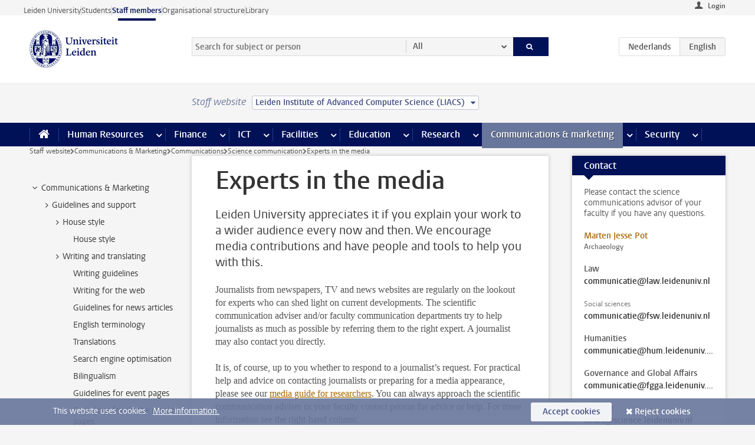

--- FILE ---
content_type: text/html;charset=UTF-8
request_url: https://www.staff.universiteitleiden.nl/communications--marketing/communications/science-communication/experts-in-the-media?cf=science&cd=leiden-institute-of-advanced-computer-science-liacs
body_size: 16840
content:



<!DOCTYPE html>
<html lang="en"  data-version="1.215.00" >
<head>









<!-- standard page html head -->

<meta charset="utf-8">
<meta name="viewport" content="width=device-width, initial-scale=1">
<meta http-equiv="X-UA-Compatible" content="IE=edge">


    <title>Experts in the media - Leiden University</title>

        <link rel="canonical" href="https://www.staff.universiteitleiden.nl/communications--marketing/communications/science-communication/experts-in-the-media"/>


    <meta name="contentsource" content="hippocms" />

        <meta name="description" content="Leiden University appreciates it if you explain your work to a wider audience every now and then. We encourage media contributions and have people and tools to help you with this."/>
        <meta name="organization" content="universiteit-leiden"/>
        <meta name="doctype" content="discontent"/>

<meta name="application-name" content="search"
data-content-type="contentpage"
data-content-category="general"
data-protected="false"
data-language="en"
data-last-modified-date="2023-10-12"
data-publication-date="2023-10-12"
data-uuid="95a14bd5-f978-4ba3-9b20-db23a9e08f02"
data-website="staffmember-site"
/>
<!-- Favicon and CSS -->
<link rel='shortcut icon' href="/design-1.0/assets/icons/favicon.ico?cf=science&amp;cd=leiden-institute-of-advanced-computer-science-liacs"/>
<link rel="stylesheet" href="/design-1.0/css/ul2staff/screen.css?cf=science&amp;amp;cd=leiden-institute-of-advanced-computer-science-liacs?v=1.215.00"/>




<script>
  window.dataLayer = window.dataLayer || [];
  dataLayer.push ( {
    event: 'Custom dimensions', customDimensionData: {
      cookiesAccepted: 'false'
    },
    user: {
      internalTraffic: 'false',
    }
  });
</script>



    <!-- Global site tag (gtag.js) - Google Analytics -->
<script async src="https://www.googletagmanager.com/gtag/js?id=G-RZX9QQDBQS"></script>
<script>
  window.dataLayer = window.dataLayer || [];

  function gtag () {
    dataLayer.push(arguments);
  }

  gtag('js', new Date());
  gtag('config', 'G-RZX9QQDBQS');
</script>

    <!-- this line enables the loading of asynchronous components (together with the headContributions at the bottom) -->
    <!-- Header Scripts -->
</head>



<body class="intern staff small" data-ajax-class='{"logged-in":"/ajaxloggedincheck?cf=science&amp;cd=leiden-institute-of-advanced-computer-science-liacs", "unlocked":"/ajaxlockcheck?cf=science&amp;cd=leiden-institute-of-advanced-computer-science-liacs"}'>

<!-- To enable JS-based styles: -->
<script> document.body.className += ' js'; </script>
<div class="skiplinks">
    <a href="#content" class="skiplink">Skip to main content</a>
</div>




<div class="header-container">
<div class="top-nav-section">
<nav class="top-nav wrapper js_mobile-fit-menu-items" data-show-text="show all" data-hide-text="hide" data-items-text="menu items">
<ul id="sites-menu">
<li>
<a class=" track-event"
href="https://www.universiteitleiden.nl/en"
data-event-category="external-site"
data-event-label="Topmenu staffmember-site"
>Leiden University</a>
</li>
<li>
<a class=" track-event"
href="https://www.student.universiteitleiden.nl/en"
data-event-category="student-site"
data-event-label="Topmenu staffmember-site"
>Students</a>
</li>
<li>
<a class="active track-event"
href="/?cf=science&cd=leiden-institute-of-advanced-computer-science-liacs"
data-event-category="staffmember-site"
data-event-label="Topmenu staffmember-site"
>Staff members</a>
</li>
<li>
<a class=" track-event"
href="https://www.organisatiegids.universiteitleiden.nl/en"
data-event-category="org-site"
data-event-label="Topmenu staffmember-site"
>Organisational structure</a>
</li>
<li>
<a class=" track-event"
href="https://www.library.universiteitleiden.nl/"
data-event-category="library-site"
data-event-label="Topmenu staffmember-site"
>Library</a>
</li>
</ul>
</nav>
</div>    <header id="header-main" class="wrapper">



<div class="user">

        <form action="/communications--marketing/communications/science-communication/experts-in-the-media?_hn:type=action&amp;_hn:ref=r80_r2_r1&amp;cf=science&amp;cd=leiden-institute-of-advanced-computer-science-liacs" id="login" method="post">
            <input type="hidden" name="action" value="login">
            <fieldset>
                <button type="submit" class="track-event" data-event-category="login"
                        data-event-action="click">Login</button>
            </fieldset>
        </form>
</div>
        <h1 class="logo">
            <a href="/?cf=science&amp;cd=leiden-institute-of-advanced-computer-science-liacs">
                <img width="151" height="64" src="/design-1.0/assets/images/zegel.png?cf=science&amp;cd=leiden-institute-of-advanced-computer-science-liacs" alt="Universiteit Leiden"/>
            </a>
        </h1>
<!-- Standard page searchbox -->
<form id="search" method="get" action="searchresults-main">
<input type="hidden" name="website" value="staffmember-site"/>
<fieldset>
<legend>Search for subject or person and select category</legend>
<label for="search-field">Searchterm</label>
<input id="search-field" type="search" name="q" data-suggest="https://www.staff.universiteitleiden.nl/async/searchsuggestions?cf=science&amp;cd=leiden-institute-of-advanced-computer-science-liacs"
data-wait="100" data-threshold="3"
value="" placeholder="Search for subject or person"/>
<ul class="options">
<li>
<a href="/search?cf=science&amp;cd=leiden-institute-of-advanced-computer-science-liacs" data-hidden='' data-hint="Search for subject or person">
All </a>
</li>
<li>
<a href="/search?cf=science&amp;cd=leiden-institute-of-advanced-computer-science-liacs" data-hidden='{"content-category":"staffmember"}' data-hint="Search for&nbsp;persons">
Persons
</a>
</li>
<li>
<a href="/search?cf=science&amp;cd=leiden-institute-of-advanced-computer-science-liacs" data-hidden='{"content-category":"announcement"}' data-hint="Search for&nbsp;announcements">
Announcements
</a>
</li>
<li>
<a href="/search?cf=science&amp;cd=leiden-institute-of-advanced-computer-science-liacs" data-hidden='{"content-category":"news"}' data-hint="Search for&nbsp;news">
News
</a>
</li>
<li>
<a href="/search?cf=science&amp;cd=leiden-institute-of-advanced-computer-science-liacs" data-hidden='{"content-category":"event"}' data-hint="Search for&nbsp;events">
Events
</a>
</li>
<li>
<a href="/search?cf=science&amp;cd=leiden-institute-of-advanced-computer-science-liacs" data-hidden='{"content-category":"researchfunding"}' data-hint="Search for&nbsp;research funding">
Research funding
</a>
</li>
<li>
<a href="/search?cf=science&amp;cd=leiden-institute-of-advanced-computer-science-liacs" data-hidden='{"content-category":"location"}' data-hint="Search for&nbsp;locations">
Locations
</a>
</li>
<li>
<a href="/search?cf=science&amp;cd=leiden-institute-of-advanced-computer-science-liacs" data-hidden='{"content-category":"course"}' data-hint="Search for&nbsp;courses">
Courses
</a>
</li>
<li>
<a href="/search?cf=science&amp;cd=leiden-institute-of-advanced-computer-science-liacs" data-hidden='{"content-category":"vacancy"}' data-hint="Search for&nbsp;vacancies">
Vacancies
</a>
</li>
<li>
<a href="/search?cf=science&amp;cd=leiden-institute-of-advanced-computer-science-liacs" data-hidden='{"content-category":"general"}' data-hint="Search for&nbsp;subject">
Subject
</a>
</li>
<li>
<a href="/search?cf=science&amp;cd=leiden-institute-of-advanced-computer-science-liacs" data-hidden='{"keywords":"true"}' data-hint="Search for&nbsp;keywords">
Keywords
</a>
</li>
</ul>
<button class="submit" type="submit">
<span>Search</span>
</button>
</fieldset>
</form><div class="language-btn-group">
<a href="https://www.medewerkers.universiteitleiden.nl/communicatie-en-marketing/communicatie/wetenschapscommunicatie/deskundigen-in-de-media?cf=science&amp;cd=leiden-institute-of-advanced-computer-science-liacs" class="btn">
<abbr title="Nederlands">nl</abbr>
</a>
<span class="btn active">
<abbr title="English">en</abbr>
</span>
</div>    </header>
</div>

<div>



<div class="mega-menu">





<div class="context-picker">
    <div class="wrapper">
        <div class="context-picker__items">
            <span class="context-picker__site-name">Staff website</span>
            <a href="#filter">
                <span>
                        Leiden Institute of Advanced Computer Science (LIACS)
                </span>
            </a>
        </div>
    </div>
</div>

    <nav aria-label="mega menu" id="mega-menu" class="main-nav mega-menu js-disclosure-nav allow-hover-expanding" data-hamburger-destination="mega-menu"
         data-nav-label="Menu">
        <ul class="main-nav__list wrapper">
            <li class="main-nav__item" data-menu-style="mega-menu">
                <a class="home js-disclosure-nav__main-link" href="/?cf=science&amp;cd=leiden-institute-of-advanced-computer-science-liacs"><span>Home</span></a>
            </li>



        <li class="main-nav__item" data-menu-style="mega-menu">


            <a href="/human-resources?cf=science&amp;cd=leiden-institute-of-advanced-computer-science-liacs" class="js-disclosure-nav__main-link">Human Resources</a>

            <button
                    class="more-menu-items"
                    type="button"
                    aria-expanded
                    aria-haspopup="menu"
                    aria-controls="human-resources-pages"
            >
                <span class="visually-hidden">more Human Resources pages</span>
            </button>



            <ul class="mega-menu__list mega-menu__list--left mega-menu__list--three-column" id="human-resources-pages">
                    <li class="mega-menu__item">


            <a href="/human-resources/conditions-of-employment-salary-and-allowance?cf=science&amp;cd=leiden-institute-of-advanced-computer-science-liacs" >Terms of employment</a>

                        <ul>
                                <li class="mega-menu__item mega-menu__item--lvl2">


            <a href="/human-resources/conditions-of-employment-salary-and-allowance/salary?cf=science&amp;cd=leiden-institute-of-advanced-computer-science-liacs" >Salary</a>

                                </li>
                                <li class="mega-menu__item mega-menu__item--lvl2">


            <a href="/human-resources/conditions-of-employment-salary-and-allowance/working-hours/working-hours?cf=science&amp;cd=leiden-institute-of-advanced-computer-science-liacs" >Working hours</a>

                                </li>
                                <li class="mega-menu__item mega-menu__item--lvl2">


            <a href="/human-resources/conditions-of-employment-salary-and-allowance/business-travel?cf=science&amp;cd=leiden-institute-of-advanced-computer-science-liacs" >Business travel</a>

                                </li>
                                <li class="mega-menu__item mega-menu__item--lvl2">


            <a href="/human-resources/conditions-of-employment-salary-and-allowance/allowances-and-expense-claims?cf=science&amp;cd=leiden-institute-of-advanced-computer-science-liacs" >Allowances</a>

                                </li>
                                <li class="mega-menu__item mega-menu__item--lvl2">


            <a href="/human-resources/conditions-of-employment-salary-and-allowance/collective-labour-agreement-and-regulations/collective-labour-agreement-cao?cf=science&amp;cd=leiden-institute-of-advanced-computer-science-liacs" >CAO and regulations</a>

                                </li>
                                <li class="mega-menu__item mega-menu__item--lvl2">


            <a href="/human-resources/conditions-of-employment-salary-and-allowance/terms-of-employment-individual-choices-model/terms-of-employment-individual-choices-model?cf=science&amp;cd=leiden-institute-of-advanced-computer-science-liacs" >Individual Choices Model</a>

                                </li>
                                <li class="mega-menu__item mega-menu__item--lvl2">


            <a href="/human-resources/conditions-of-employment-salary-and-allowance/leave/annual-leave?cf=science&amp;cd=leiden-institute-of-advanced-computer-science-liacs" >Leave</a>

                                </li>
                        </ul>
                    </li>
                    <li class="mega-menu__item">


            <a href="/human-resources/new-staff?cf=science&amp;cd=leiden-institute-of-advanced-computer-science-liacs" >New staff</a>

                        <ul>
                                <li class="mega-menu__item mega-menu__item--lvl2">


            <a href="/human-resources/new-staff/terms-of-employment-in-short/overview-terms-of-employment?cf=science&amp;cd=leiden-institute-of-advanced-computer-science-liacs" >Terms of employment in short</a>

                                </li>
                                <li class="mega-menu__item mega-menu__item--lvl2">


            <a href="/human-resources/new-staff/registration-and-contract?cf=science&amp;cd=leiden-institute-of-advanced-computer-science-liacs" >Registration and contract</a>

                                </li>
                                <li class="mega-menu__item mega-menu__item--lvl2">


            <a href="/human-resources/new-staff/practical-issues/introduction-day-new-staffmembers?cf=science&amp;cd=leiden-institute-of-advanced-computer-science-liacs" >Practical issues</a>

                                </li>
                                <li class="mega-menu__item mega-menu__item--lvl2">


            <a href="/human-resources/international-staff/service-centre-international-staff/service-centre-international-staff?cf=science&amp;cd=leiden-institute-of-advanced-computer-science-liacs" >International staff</a>

                                </li>
                        </ul>
                    </li>
                    <li class="mega-menu__item">


            <a href="/human-resources/health?cf=science&amp;cd=leiden-institute-of-advanced-computer-science-liacs" >Health</a>

                        <ul>
                                <li class="mega-menu__item mega-menu__item--lvl2">


            <a href="/human-resources/health/university-doctor?cf=science&amp;cd=leiden-institute-of-advanced-computer-science-liacs" >University doctor</a>

                                </li>
                                <li class="mega-menu__item mega-menu__item--lvl2">


            <a href="/human-resources/health/illness?cf=science&amp;cd=leiden-institute-of-advanced-computer-science-liacs" >Illness</a>

                                </li>
                                <li class="mega-menu__item mega-menu__item--lvl2">


            <a href="/human-resources/health/pregnancy?cf=science&amp;cd=leiden-institute-of-advanced-computer-science-liacs" >Pregnancy</a>

                                </li>
                                <li class="mega-menu__item mega-menu__item--lvl2">


            <a href="/human-resources/health/working-with-a-functional-limitation?cf=science&amp;cd=leiden-institute-of-advanced-computer-science-liacs" >Working with a functional limitation</a>

                                </li>
                                <li class="mega-menu__item mega-menu__item--lvl2">


            <a href="/human-resources/health/mental-fitness?cf=science&amp;cd=leiden-institute-of-advanced-computer-science-liacs" >Mental fitness</a>

                                </li>
                                <li class="mega-menu__item mega-menu__item--lvl2">


            <a href="/human-resources/health/work-pressure?cf=science&amp;cd=leiden-institute-of-advanced-computer-science-liacs" >Work pressure</a>

                                </li>
                                <li class="mega-menu__item mega-menu__item--lvl2">


            <a href="/human-resources/health/leiden-healthy-university?cf=science&amp;cd=leiden-institute-of-advanced-computer-science-liacs" >Leiden Healthy University</a>

                                </li>
                        </ul>
                    </li>
                    <li class="mega-menu__item">


            <a href="/human-resources/help-support-and-complains?cf=science&amp;cd=leiden-institute-of-advanced-computer-science-liacs" >Help, support and complains</a>

                        <ul>
                                <li class="mega-menu__item mega-menu__item--lvl2">


            <a href="/human-resources/help-support-and-complains/contact/pssc-service-point?cf=science&amp;cd=leiden-institute-of-advanced-computer-science-liacs" >Contact</a>

                                </li>
                                <li class="mega-menu__item mega-menu__item--lvl2">


            <a href="/human-resources/help-support-and-complains/self-service/self-service?cf=science&amp;cd=leiden-institute-of-advanced-computer-science-liacs" >Self Service</a>

                                </li>
                                <li class="mega-menu__item mega-menu__item--lvl2">


            <a href="/human-resources/help-support-and-complains/bas-insite?cf=science&amp;cd=leiden-institute-of-advanced-computer-science-liacs" >BAS InSite</a>

                                </li>
                                <li class="mega-menu__item mega-menu__item--lvl2">


            <a href="/human-resources/social-safety?cf=science&amp;cd=leiden-institute-of-advanced-computer-science-liacs" >Confidential counsellors and complaints committees</a>

                                </li>
                                <li class="mega-menu__item mega-menu__item--lvl2">


            <a href="/human-resources/help-support-and-complains/contact/pssc-service-point?cf=science&amp;cd=leiden-institute-of-advanced-computer-science-liacs" >Service Point Personnel</a>

                                </li>
                        </ul>
                    </li>
                    <li class="mega-menu__item">


            <a href="/human-resources/international-staff?cf=science&amp;cd=leiden-institute-of-advanced-computer-science-liacs" >International staff</a>

                        <ul>
                                <li class="mega-menu__item mega-menu__item--lvl2">


            <a href="/human-resources/international-staff/service-centre-international-staff/service-centre-international-staff?cf=science&amp;cd=leiden-institute-of-advanced-computer-science-liacs" >Service Centre International Staff</a>

                                </li>
                                <li class="mega-menu__item mega-menu__item--lvl2">


            <a href="/human-resources/international-staff/immigration-and-formalities/immigration-and-formalities?cf=science&amp;cd=leiden-institute-of-advanced-computer-science-liacs" >Immigration and formalities</a>

                                </li>
                                <li class="mega-menu__item mega-menu__item--lvl2">


            <a href="/human-resources/international-staff/housing/university-accommodation?cf=science&amp;cd=leiden-institute-of-advanced-computer-science-liacs" >Housing</a>

                                </li>
                                <li class="mega-menu__item mega-menu__item--lvl2">


            <a href="/human-resources/international-staff/social-life-and-settling-in/social-life-and-settling-in?cf=science&amp;cd=leiden-institute-of-advanced-computer-science-liacs" >Social life and settling in</a>

                                </li>
                                <li class="mega-menu__item mega-menu__item--lvl2">


            <a href="/human-resources/international-staff/taxes-and-social-security/taxes-and-social-security?cf=science&amp;cd=leiden-institute-of-advanced-computer-science-liacs" >Taxes and social security</a>

                                </li>
                                <li class="mega-menu__item mega-menu__item--lvl2">


            <a href="/human-resources/international-staff/insurances/health-insurance?cf=science&amp;cd=leiden-institute-of-advanced-computer-science-liacs" >Insurances</a>

                                </li>
                                <li class="mega-menu__item mega-menu__item--lvl2">


            <a href="/human-resources/international-staff/getting-around/getting-around?cf=science&amp;cd=leiden-institute-of-advanced-computer-science-liacs" >Getting around</a>

                                </li>
                                <li class="mega-menu__item mega-menu__item--lvl2">


            <a href="/human-resources/international-staff/frequently-asked-questions/frequently-asked-questions?cf=science&amp;cd=leiden-institute-of-advanced-computer-science-liacs" >Frequently asked questions</a>

                                </li>
                        </ul>
                    </li>
                    <li class="mega-menu__item">


            <a href="/human-resources/learning-and-development?cf=science&amp;cd=leiden-institute-of-advanced-computer-science-liacs" >Learning and development</a>

                        <ul>
                                <li class="mega-menu__item mega-menu__item--lvl2">


            <a href="/human-resources/learning-and-development/training?cf=science&amp;cd=leiden-institute-of-advanced-computer-science-liacs" >Training</a>

                                </li>
                                <li class="mega-menu__item mega-menu__item--lvl2">


            <a href="/human-resources/learning-and-development/coaching?cf=science&amp;cd=leiden-institute-of-advanced-computer-science-liacs" >Coaching</a>

                                </li>
                                <li class="mega-menu__item mega-menu__item--lvl2">


            <a href="/human-resources/learning-and-development/career-guidance-and-mobility?cf=science&amp;cd=leiden-institute-of-advanced-computer-science-liacs" >Career guidance and mobility</a>

                                </li>
                                <li class="mega-menu__item mega-menu__item--lvl2">


            <a href="/human-resources/learning-and-development/teacher-professionalisation?cf=science&amp;cd=leiden-institute-of-advanced-computer-science-liacs" >Teacher development</a>

                                </li>
                                <li class="mega-menu__item mega-menu__item--lvl2">


            <a href="/human-resources/learning-and-development/phd-candidates-and-postdocs/phd-candidates?cf=science&amp;cd=leiden-institute-of-advanced-computer-science-liacs" >PhD candidates and postdocs</a>

                                </li>
                        </ul>
                    </li>
                    <li class="mega-menu__item">


            <a href="/human-resources/hr-policy-and-code-of-conduct?cf=science&amp;cd=leiden-institute-of-advanced-computer-science-liacs" >HR policy</a>

                        <ul>
                                <li class="mega-menu__item mega-menu__item--lvl2">


            <a href="/human-resources/hr-policy-and-code-of-conduct/code-of-conduct/code-of-conduct-integrity?cf=science&amp;cd=leiden-institute-of-advanced-computer-science-liacs" >Code of conduct</a>

                                </li>
                                <li class="mega-menu__item mega-menu__item--lvl2">


            <a href="/human-resources/hr-policy-and-code-of-conduct/hr-policy/university-hr-policy?cf=science&amp;cd=leiden-institute-of-advanced-computer-science-liacs" >HR policy</a>

                                </li>
                                <li class="mega-menu__item mega-menu__item--lvl2">


            <a href="/human-resources/hr-policy-and-code-of-conduct/hiring-and-recruiting?cf=science&amp;cd=leiden-institute-of-advanced-computer-science-liacs" >Recruitment and selection</a>

                                </li>
                                <li class="mega-menu__item mega-menu__item--lvl2">


            <a href="/human-resources/hr-policy-and-code-of-conduct/diversity-and-inclusiveness/working-in-a-diverse-environment?cf=science&amp;cd=leiden-institute-of-advanced-computer-science-liacs" >Diversity and inclusiveness</a>

                                </li>
                                <li class="mega-menu__item mega-menu__item--lvl2">


            <a href="/human-resources/grow?cf=science&amp;cd=leiden-institute-of-advanced-computer-science-liacs" >GROW</a>

                                </li>
                                <li class="mega-menu__item mega-menu__item--lvl2">


            <a href="/human-resources/pd-interviews/continuing-education-rules-and-regulations?cf=science&amp;cd=leiden-institute-of-advanced-computer-science-liacs" >Continuing education rules and regulations</a>

                                </li>
                                <li class="mega-menu__item mega-menu__item--lvl2">


            <a href="https://www.universiteitleiden.nl/en/dossiers/leadership" >Leadership</a>

                                </li>
                        </ul>
                    </li>
                    <li class="mega-menu__item">


            <a href="/human-resources/social-safety?cf=science&amp;cd=leiden-institute-of-advanced-computer-science-liacs" >Social safety</a>

                        <ul>
                                <li class="mega-menu__item mega-menu__item--lvl2">


            <a href="/human-resources/social-safety/confidential-counsellors-overview/confidential-counsellors?cf=science&amp;cd=leiden-institute-of-advanced-computer-science-liacs" >Confidential counsellors</a>

                                </li>
                                <li class="mega-menu__item mega-menu__item--lvl2">


            <a href="/human-resources/social-safety/staff-ombuds-officer?cf=science&amp;cd=leiden-institute-of-advanced-computer-science-liacs" >Staff ombuds officer</a>

                                </li>
                                <li class="mega-menu__item mega-menu__item--lvl2">


            <a href="/human-resources/social-safety/complaints-committees-overview?cf=science&amp;cd=leiden-institute-of-advanced-computer-science-liacs" >Complaints committees</a>

                                </li>
                        </ul>
                    </li>
                    <li class="mega-menu__item">


            <a href="/human-resources/social-security-and-insurances?cf=science&amp;cd=leiden-institute-of-advanced-computer-science-liacs" >Social security and insurances</a>

                        <ul>
                                <li class="mega-menu__item mega-menu__item--lvl2">


            <a href="/human-resources/social-security-and-insurances/collective-insurances/health-insurance?cf=science&amp;cd=leiden-institute-of-advanced-computer-science-liacs" >Collective insurances</a>

                                </li>
                                <li class="mega-menu__item mega-menu__item--lvl2">


            <a href="/human-resources/social-security-and-insurances/unfit-for-work/allowances-when-unfit-for-work?cf=science&amp;cd=leiden-institute-of-advanced-computer-science-liacs" >Unfit for work</a>

                                </li>
                                <li class="mega-menu__item mega-menu__item--lvl2">


            <a href="/human-resources/social-security-and-insurances/pension/pension-building-abp?cf=science&amp;cd=leiden-institute-of-advanced-computer-science-liacs" >Pension</a>

                                </li>
                                <li class="mega-menu__item mega-menu__item--lvl2">


            <a href="/human-resources/social-security-and-insurances/unemployment/unemployment-benefits?cf=science&amp;cd=leiden-institute-of-advanced-computer-science-liacs" >Unemployment</a>

                                </li>
                                <li class="mega-menu__item mega-menu__item--lvl2">


            <a href="/human-resources/social-security-and-insurances/new-job/new-job-or-end-of-contract?cf=science&amp;cd=leiden-institute-of-advanced-computer-science-liacs" >New job</a>

                                </li>
                        </ul>
                    </li>
            </ul>
        </li>
        <li class="main-nav__item" data-menu-style="mega-menu">


            <a href="/finance-and-procurement?cf=science&amp;cd=leiden-institute-of-advanced-computer-science-liacs" class="js-disclosure-nav__main-link">Finance</a>

            <button
                    class="more-menu-items"
                    type="button"
                    aria-expanded
                    aria-haspopup="menu"
                    aria-controls="finance-pages"
            >
                <span class="visually-hidden">more Finance pages</span>
            </button>



            <ul class="mega-menu__list mega-menu__list--left mega-menu__list--three-column" id="finance-pages">
                    <li class="mega-menu__item">


            <a href="/finance-and-procurement/compensations-and-declarations?cf=science&amp;cd=leiden-institute-of-advanced-computer-science-liacs" >Compensations and declarations</a>

                        <ul>
                                <li class="mega-menu__item mega-menu__item--lvl2">


            <a href="/human-resources/conditions-of-employment-salary-and-allowance/allowances-and-expense-claims/commuting-allowance?cf=science&amp;cd=leiden-institute-of-advanced-computer-science-liacs" >Commuting</a>

                                </li>
                                <li class="mega-menu__item mega-menu__item--lvl2">


            <a href="/human-resources/conditions-of-employment-salary-and-allowance/allowances-and-expense-claims/business-travel?cf=science&amp;cd=leiden-institute-of-advanced-computer-science-liacs" >Business travel</a>

                                </li>
                                <li class="mega-menu__item mega-menu__item--lvl2">


            <a href="/human-resources/conditions-of-employment-salary-and-allowance/allowances-and-expense-claims/relocation-expenses?cf=science&amp;cd=leiden-institute-of-advanced-computer-science-liacs" >Relocating</a>

                                </li>
                                <li class="mega-menu__item mega-menu__item--lvl2">


            <a href="/human-resources/conditions-of-employment-salary-and-allowance/allowances-and-expense-claims?cf=science&amp;cd=leiden-institute-of-advanced-computer-science-liacs" >Expense claims</a>

                                </li>
                                <li class="mega-menu__item mega-menu__item--lvl2">


            <a href="/human-resources/conditions-of-employment-salary-and-allowance/allowances-and-expense-claims/other-allowances?cf=science&amp;cd=leiden-institute-of-advanced-computer-science-liacs" >Other allowances</a>

                                </li>
                        </ul>
                    </li>
                    <li class="mega-menu__item">


            <a href="/finance-and-procurement/financial-services?cf=science&amp;cd=leiden-institute-of-advanced-computer-science-liacs" >Financial services</a>

                        <ul>
                                <li class="mega-menu__item mega-menu__item--lvl2">


            <a href="/protected/finance-and-procurement/financial-services/invoice-payments?cf=science&amp;cd=leiden-institute-of-advanced-computer-science-liacs" >Invoice payments</a>

                                </li>
                                <li class="mega-menu__item mega-menu__item--lvl2">


            <a href="/protected/finance-and-procurement/financial-services/sales-invoices-and-credit-notes?cf=science&amp;cd=leiden-institute-of-advanced-computer-science-liacs" >Sales invoices, credit notes and receiving payments</a>

                                </li>
                                <li class="mega-menu__item mega-menu__item--lvl2">


            <a href="/protected/finance-and-procurement/financial-services/payments-without-an-invoice-by-bank-transfer-vvv-gift-card-or-cash-taxable-remuneration-ib47?cf=science&amp;cd=leiden-institute-of-advanced-computer-science-liacs" >Payments without an invoice</a>

                                </li>
                                <li class="mega-menu__item mega-menu__item--lvl2">


            <a href="/finance-and-procurement/financial-services/payments-to-research-participants?cf=science&amp;cd=leiden-institute-of-advanced-computer-science-liacs" >Payments to research participants</a>

                                </li>
                                <li class="mega-menu__item mega-menu__item--lvl2">


            <a href="https://www.staff.universiteitleiden.nl/protected/finance-and-procurement/financial-services/conferences-and-seminars/conferences-and-seminars" >Conferences and seminars</a>

                                </li>
                        </ul>
                    </li>
                    <li class="mega-menu__item">


            <a href="/finance-and-procurement/procurement-purchasing-and-ordering?cf=science&amp;cd=leiden-institute-of-advanced-computer-science-liacs" >Procurement, purchasing and ordering</a>

                        <ul>
                                <li class="mega-menu__item mega-menu__item--lvl2">


            <a href="/protected/finance-and-procurement/procurement-purchasing-and-ordering/framework-contracts/blanket-order?cf=science&amp;cd=leiden-institute-of-advanced-computer-science-liacs" >Framework contracts</a>

                                </li>
                                <li class="mega-menu__item mega-menu__item--lvl2">


            <a href="https://www.staff.universiteitleiden.nl/protected/finance-and-procurement/procurement-purchasing-and-ordering/procurement-procedures/procurement-procedures" >Procurement procedures</a>

                                </li>
                                <li class="mega-menu__item mega-menu__item--lvl2">


            <a href="/finance-and-procurement/procurement-purchasing-and-ordering/service-portal?cf=science&amp;cd=leiden-institute-of-advanced-computer-science-liacs" >Service portal</a>

                                </li>
                                <li class="mega-menu__item mega-menu__item--lvl2">


            <a href="https://www.staff.universiteitleiden.nl/protected/finance-and-procurement/procurement-purchasing-and-ordering/research-equipment/research-equipment" >Research equipment</a>

                                </li>
                                <li class="mega-menu__item mega-menu__item--lvl2">


            <a href="https://www.staff.universiteitleiden.nl/protected/finance-and-procurement/procurement-purchasing-and-ordering/real-estate/real-estate" >Real estate</a>

                                </li>
                        </ul>
                    </li>
                    <li class="mega-menu__item">


            <a href="/finance-and-procurement/financial-policy?cf=science&amp;cd=leiden-institute-of-advanced-computer-science-liacs" >Financial policy</a>

                        <ul>
                                <li class="mega-menu__item mega-menu__item--lvl2">


            <a href="/finance-and-procurement/financial-policy/university-finances/central-government-grant-and-funding?cf=science&amp;cd=leiden-institute-of-advanced-computer-science-liacs" >University finances</a>

                                </li>
                                <li class="mega-menu__item mega-menu__item--lvl2">


            <a href="/finance-and-procurement/financial-policy/financial-planning-and-control-cycles/annual-plan?cf=science&amp;cd=leiden-institute-of-advanced-computer-science-liacs" >Financial planning and control cycles</a>

                                </li>
                                <li class="mega-menu__item mega-menu__item--lvl2">


            <a href="/protected/finance-and-procurement/financial-policy/regulations-and-guidelines/finance-guide?cf=science&amp;cd=leiden-institute-of-advanced-computer-science-liacs" >Regulations and guidelines</a>

                                </li>
                                <li class="mega-menu__item mega-menu__item--lvl2">


            <a href="/finance-and-procurement/financial-policy/audits/audit?cf=science&amp;cd=leiden-institute-of-advanced-computer-science-liacs" >Audit</a>

                                </li>
                        </ul>
                    </li>
                    <li class="mega-menu__item">


            <a href="/finance-and-procurement/projects-relating-to-second-and-third-income-streams?cf=science&amp;cd=leiden-institute-of-advanced-computer-science-liacs" >Projects relating to second and third income streams</a>

                        <ul>
                                <li class="mega-menu__item mega-menu__item--lvl2">


            <a href="https://www.staff.universiteitleiden.nl/protected/finance-and-procurement/projects-relating-to-second-and-third-income-streams/working-for-third-parties/working-for-third-parties" >Working for third parties</a>

                                </li>
                                <li class="mega-menu__item mega-menu__item--lvl2">


            <a href="/protected/finance-and-procurement/projects-relating-to-second-and-third-income-streams/financial-project-management/project-management?cf=science&amp;cd=leiden-institute-of-advanced-computer-science-liacs" >Financial project management</a>

                                </li>
                        </ul>
                    </li>
                    <li class="mega-menu__item">


            <a href="/finance-and-procurement/help-and-support?cf=science&amp;cd=leiden-institute-of-advanced-computer-science-liacs" >Help and Support</a>

                        <ul>
                                <li class="mega-menu__item mega-menu__item--lvl2">


            <a href="/finance-and-procurement/help-and-support/department-financial-economic-affairs/department-financial-economic-affairs?cf=science&amp;cd=leiden-institute-of-advanced-computer-science-liacs" >Department Financial Economic Affairs</a>

                                </li>
                                <li class="mega-menu__item mega-menu__item--lvl2">


            <a href="https://www.staff.universiteitleiden.nl/protected/finance-and-procurement/help-and-support/fssc-service-point/fssc-service-point" >Service Point Finance</a>

                                </li>
                                <li class="mega-menu__item mega-menu__item--lvl2">


            <a href="/protected/finance-and-procurement/help-and-support/controllers/controllers-faculties-and-expertise-centra?cf=science&amp;cd=leiden-institute-of-advanced-computer-science-liacs" >Controllers</a>

                                </li>
                                <li class="mega-menu__item mega-menu__item--lvl2">


            <a href="/finance-and-procurement/help-and-support/university-procurement/university-procurement?cf=science&amp;cd=leiden-institute-of-advanced-computer-science-liacs" >University Procurement</a>

                                </li>
                                <li class="mega-menu__item mega-menu__item--lvl2">


            <a href="/finance-and-procurement/help-and-support/audit-department?cf=science&amp;cd=leiden-institute-of-advanced-computer-science-liacs" >Audit department</a>

                                </li>
                                <li class="mega-menu__item mega-menu__item--lvl2">


            <a href="/finance-and-procurement/help-and-support/sap/sap?cf=science&amp;cd=leiden-institute-of-advanced-computer-science-liacs" >SAP</a>

                                </li>
                                <li class="mega-menu__item mega-menu__item--lvl2">


            <a href="/finance-and-procurement/help-and-support/bas-insite?cf=science&amp;cd=leiden-institute-of-advanced-computer-science-liacs" >BAS InSite</a>

                                </li>
                        </ul>
                    </li>
            </ul>
        </li>
        <li class="main-nav__item" data-menu-style="mega-menu">


            <a href="/ict?cf=science&amp;cd=leiden-institute-of-advanced-computer-science-liacs" class="js-disclosure-nav__main-link">ICT</a>

            <button
                    class="more-menu-items"
                    type="button"
                    aria-expanded
                    aria-haspopup="menu"
                    aria-controls="ict-pages"
            >
                <span class="visually-hidden">more ICT pages</span>
            </button>



            <ul class="mega-menu__list mega-menu__list--left mega-menu__list--three-column" id="ict-pages">
                    <li class="mega-menu__item">


            <a href="/ict/e-mail?cf=science&amp;cd=leiden-institute-of-advanced-computer-science-liacs" >E-mail</a>

                        <ul>
                                <li class="mega-menu__item mega-menu__item--lvl2">


            <a href="/ict/e-mail/synchronising-mail-and-calendar?cf=science&amp;cd=leiden-institute-of-advanced-computer-science-liacs" >Synchronising mail and calendar</a>

                                </li>
                        </ul>
                    </li>
                    <li class="mega-menu__item">


            <a href="/ict/ict-workplace?cf=science&amp;cd=leiden-institute-of-advanced-computer-science-liacs" >ICT workplace</a>

                        <ul>
                                <li class="mega-menu__item mega-menu__item--lvl2">


            <a href="/ict/ict-workplace/hardware/desktops-and-laptops?cf=science&amp;cd=leiden-institute-of-advanced-computer-science-liacs" >Hardware</a>

                                </li>
                                <li class="mega-menu__item mega-menu__item--lvl2">


            <a href="/ict/ict-workplace/printing-and-copying/printing-and-copying?cf=science&amp;cd=leiden-institute-of-advanced-computer-science-liacs" >Printing and copying</a>

                                </li>
                                <li class="mega-menu__item mega-menu__item--lvl2">


            <a href="/ict/ict-workplace/software-and-collaboration-tools?cf=science&amp;cd=leiden-institute-of-advanced-computer-science-liacs" >Software and online tools</a>

                                </li>
                                <li class="mega-menu__item mega-menu__item--lvl2">


            <a href="/ict/ict-workplace/telephones/telephones?cf=science&amp;cd=leiden-institute-of-advanced-computer-science-liacs" >Telephones</a>

                                </li>
                                <li class="mega-menu__item mega-menu__item--lvl2">


            <a href="/ict/ict-workplace/wifi/wifi-and-eduroam?cf=science&amp;cd=leiden-institute-of-advanced-computer-science-liacs" >Wifi</a>

                                </li>
                        </ul>
                    </li>
                    <li class="mega-menu__item">


            <a href="/ict/ulcn-account?cf=science&amp;cd=leiden-institute-of-advanced-computer-science-liacs" >ULCN-account</a>

                        <ul>
                                <li class="mega-menu__item mega-menu__item--lvl2">


            <a href="/ict/ulcn-account/forgotten-your-password?cf=science&amp;cd=leiden-institute-of-advanced-computer-science-liacs" >Forgotten your password</a>

                                </li>
                                <li class="mega-menu__item mega-menu__item--lvl2">


            <a href="/ict/ulcn-account/requesting-account/username?cf=science&amp;cd=leiden-institute-of-advanced-computer-science-liacs" >Username</a>

                                </li>
                                <li class="mega-menu__item mega-menu__item--lvl2">


            <a href="/ict/ulcn-account/requesting-account/activation-and-management?cf=science&amp;cd=leiden-institute-of-advanced-computer-science-liacs" >Activating and managing your account</a>

                                </li>
                                <li class="mega-menu__item mega-menu__item--lvl2">


            <a href="/ict/ulcn-account/additional-authentication?cf=science&amp;cd=leiden-institute-of-advanced-computer-science-liacs" >Additional authentication</a>

                                </li>
                                <li class="mega-menu__item mega-menu__item--lvl2">


            <a href="/ict/ulcn-account/guest-or-external-account?cf=science&amp;cd=leiden-institute-of-advanced-computer-science-liacs" >Applying for a guest/external account</a>

                                </li>
                        </ul>
                    </li>
                    <li class="mega-menu__item">


            <a href="/ict/working-from-home?cf=science&amp;cd=leiden-institute-of-advanced-computer-science-liacs" >Working from home</a>

                        <ul>
                                <li class="mega-menu__item mega-menu__item--lvl2">


            <a href="/ict/working-from-home/office-365-and-onedrive?cf=science&amp;cd=leiden-institute-of-advanced-computer-science-liacs" >Microsoft 365 and OneDrive</a>

                                </li>
                                <li class="mega-menu__item mega-menu__item--lvl2">


            <a href="/ict/working-from-home/microsoft-teams?cf=science&amp;cd=leiden-institute-of-advanced-computer-science-liacs" >Microsoft Teams</a>

                                </li>
                                <li class="mega-menu__item mega-menu__item--lvl2">


            <a href="/ict/working-from-home/remote-workplace?cf=science&amp;cd=leiden-institute-of-advanced-computer-science-liacs" >Remote workspace</a>

                                </li>
                                <li class="mega-menu__item mega-menu__item--lvl2">


            <a href="/ict/working-from-home/secure-online-workspace-from-home?cf=science&amp;cd=leiden-institute-of-advanced-computer-science-liacs" >Secure online workspace from home</a>

                                </li>
                        </ul>
                    </li>
                    <li class="mega-menu__item">


            <a href="/ict/help-and-support?cf=science&amp;cd=leiden-institute-of-advanced-computer-science-liacs" >Help and support</a>

                        <ul>
                                <li class="mega-menu__item mega-menu__item--lvl2">


            <a href="/ict/help-and-support/application-forms/application-forms?cf=science&amp;cd=leiden-institute-of-advanced-computer-science-liacs" >Application forms</a>

                                </li>
                                <li class="mega-menu__item mega-menu__item--lvl2">


            <a href="/ict/help-and-support/manuals?cf=science&amp;cd=leiden-institute-of-advanced-computer-science-liacs" >Manuals</a>

                                </li>
                                <li class="mega-menu__item mega-menu__item--lvl2">


            <a href="/ict/help-and-support/helpdesks-and-contact/helpdesk-issc?cf=science&amp;cd=leiden-institute-of-advanced-computer-science-liacs" >Helpdesks and contact</a>

                                </li>
                                <li class="mega-menu__item mega-menu__item--lvl2">


            <a href="/ict/help-and-support/maintenance-and-incidents/maintainance?cf=science&amp;cd=leiden-institute-of-advanced-computer-science-liacs" >Maintenance and incidents</a>

                                </li>
                        </ul>
                    </li>
                    <li class="mega-menu__item">


            <a href="/ict/it-and-research?cf=science&amp;cd=leiden-institute-of-advanced-computer-science-liacs" >IT and research</a>

                        <ul>
                                <li class="mega-menu__item mega-menu__item--lvl2">


            <a href="/ict/it-and-research/research-data/data-management?cf=science&amp;cd=leiden-institute-of-advanced-computer-science-liacs" >Research data</a>

                                </li>
                        </ul>
                    </li>
                    <li class="mega-menu__item">


            <a href="/education/it-and-education?cf=science&amp;cd=leiden-institute-of-advanced-computer-science-liacs" >IT and education > go to Education</a>

                        <ul>
                        </ul>
                    </li>
            </ul>
        </li>
        <li class="main-nav__item" data-menu-style="mega-menu">


            <a href="/buildings-and-facilities?cf=science&amp;cd=leiden-institute-of-advanced-computer-science-liacs" class="js-disclosure-nav__main-link">Facilities</a>

            <button
                    class="more-menu-items"
                    type="button"
                    aria-expanded
                    aria-haspopup="menu"
                    aria-controls="facilities-pages"
            >
                <span class="visually-hidden">more Facilities pages</span>
            </button>



            <ul class="mega-menu__list mega-menu__list--left mega-menu__list--three-column" id="facilities-pages">
                    <li class="mega-menu__item">


            <a href="/buildings-and-facilities/workplace/workplace-in-the-office?cf=science&amp;cd=leiden-institute-of-advanced-computer-science-liacs" >Workplace</a>

                        <ul>
                                <li class="mega-menu__item mega-menu__item--lvl2">


            <a href="/buildings-and-facilities/workplace/workplace-in-the-office?cf=science&amp;cd=leiden-institute-of-advanced-computer-science-liacs" >Workplace in the office</a>

                                </li>
                                <li class="mega-menu__item mega-menu__item--lvl2">


            <a href="/buildings-and-facilities/workplace/reserving-workstations?cf=science&amp;cd=leiden-institute-of-advanced-computer-science-liacs" >Reserving workstations</a>

                                </li>
                                <li class="mega-menu__item mega-menu__item--lvl2">


            <a href="/buildings-and-facilities/workplace/requesting-facilities-for-working-from-home?cf=science&amp;cd=leiden-institute-of-advanced-computer-science-liacs" >Requesting facilities for working from home</a>

                                </li>
                                <li class="mega-menu__item mega-menu__item--lvl2">


            <a href="/buildings-and-facilities/workplace/laboratories/working-in-a-lab?cf=science&amp;cd=leiden-institute-of-advanced-computer-science-liacs" >Laboratories</a>

                                </li>
                                <li class="mega-menu__item mega-menu__item--lvl2">


            <a href="/buildings-and-facilities/workplace/environmental-awareness-at-work?cf=science&amp;cd=leiden-institute-of-advanced-computer-science-liacs" >Environmental awareness at work</a>

                                </li>
                        </ul>
                    </li>
                    <li class="mega-menu__item">


            <a href="/buildings-and-facilities/facilities?cf=science&amp;cd=leiden-institute-of-advanced-computer-science-liacs" >Facilities</a>

                        <ul>
                                <li class="mega-menu__item mega-menu__item--lvl2">


            <a href="/buildings-and-facilities/facilities/lu-card?cf=science&amp;cd=leiden-institute-of-advanced-computer-science-liacs" >LU-Card</a>

                                </li>
                                <li class="mega-menu__item mega-menu__item--lvl2">


            <a href="/buildings-and-facilities/facilities/parking/parking?cf=science&amp;cd=leiden-institute-of-advanced-computer-science-liacs" >Parking</a>

                                </li>
                                <li class="mega-menu__item mega-menu__item--lvl2">


            <a href="/buildings-and-facilities/facilities/bicycles/bicycles?cf=science&amp;cd=leiden-institute-of-advanced-computer-science-liacs" >Bicycles</a>

                                </li>
                                <li class="mega-menu__item mega-menu__item--lvl2">


            <a href="/buildings-and-facilities/facilities/printing-and-copying?cf=science&amp;cd=leiden-institute-of-advanced-computer-science-liacs" >Printing and copying</a>

                                </li>
                                <li class="mega-menu__item mega-menu__item--lvl2">


            <a href="/buildings-and-facilities/facilities/post-and-transport/post?cf=science&amp;cd=leiden-institute-of-advanced-computer-science-liacs" >Post and Transport</a>

                                </li>
                                <li class="mega-menu__item mega-menu__item--lvl2">


            <a href="/buildings-and-facilities/facilities/breastfeeding-and-quiet-rooms/lactation-rooms?cf=science&amp;cd=leiden-institute-of-advanced-computer-science-liacs" >Breastfeeding and quiet rooms</a>

                                </li>
                        </ul>
                    </li>
                    <li class="mega-menu__item">


            <a href="/buildings-and-facilities/buildings?cf=science&amp;cd=leiden-institute-of-advanced-computer-science-liacs" >Buildings</a>

                        <ul>
                                <li class="mega-menu__item mega-menu__item--lvl2">


            <a href="/buildings-and-facilities/buildings/reserving-rooms/reserving-rooms?cf=science&amp;cd=leiden-institute-of-advanced-computer-science-liacs" >Reserving rooms</a>

                                </li>
                                <li class="mega-menu__item mega-menu__item--lvl2">


            <a href="/buildings-and-facilities/buildings/service-desk-and-receptions?cf=science&amp;cd=leiden-institute-of-advanced-computer-science-liacs" >Service desks and receptions</a>

                                </li>
                                <li class="mega-menu__item mega-menu__item--lvl2">


            <a href="/buildings-and-facilities/buildings/management-and-maintenance/management-and-maintenance?cf=science&amp;cd=leiden-institute-of-advanced-computer-science-liacs" >Management and maintenance</a>

                                </li>
                                <li class="mega-menu__item mega-menu__item--lvl2">


            <a href="/buildings-and-facilities/buildings/floor-plans-and-house-rules/floor-plans?cf=science&amp;cd=leiden-institute-of-advanced-computer-science-liacs" >Floor plans and house rules</a>

                                </li>
                                <li class="mega-menu__item mega-menu__item--lvl2">


            <a href="/buildings-and-facilities/buildings/projects/projects?cf=science&amp;cd=leiden-institute-of-advanced-computer-science-liacs" >Construction projects</a>

                                </li>
                        </ul>
                    </li>
                    <li class="mega-menu__item">


            <a href="/buildings-and-facilities/catering-and-events?cf=science&amp;cd=leiden-institute-of-advanced-computer-science-liacs" >Catering and events</a>

                        <ul>
                                <li class="mega-menu__item mega-menu__item--lvl2">


            <a href="/buildings-and-facilities/catering-and-events/catering?cf=science&amp;cd=leiden-institute-of-advanced-computer-science-liacs" >Ordering catering</a>

                                </li>
                                <li class="mega-menu__item mega-menu__item--lvl2">


            <a href="/buildings-and-facilities/catering-and-events/faculty-club/faculty-club?cf=science&amp;cd=leiden-institute-of-advanced-computer-science-liacs" >Faculty Club</a>

                                </li>
                                <li class="mega-menu__item mega-menu__item--lvl2">


            <a href="/buildings-and-facilities/catering-and-events/restaurants-and-bars?cf=science&amp;cd=leiden-institute-of-advanced-computer-science-liacs" >Restaurants and bars</a>

                                </li>
                                <li class="mega-menu__item mega-menu__item--lvl2">


            <a href="/buildings-and-facilities/catering-and-events/vending-machines/vending-machines?cf=science&amp;cd=leiden-institute-of-advanced-computer-science-liacs" >Vending machines</a>

                                </li>
                                <li class="mega-menu__item mega-menu__item--lvl2">


            <a href="/buildings-and-facilities/catering-and-events/organising-an-event?cf=science&amp;cd=leiden-institute-of-advanced-computer-science-liacs" >Organising an event</a>

                                </li>
                        </ul>
                    </li>
                    <li class="mega-menu__item">


            <a href="/buildings-and-facilities/help-and-support?cf=science&amp;cd=leiden-institute-of-advanced-computer-science-liacs" >Help and support</a>

                        <ul>
                                <li class="mega-menu__item mega-menu__item--lvl2">


            <a href="/buildings-and-facilities/help-and-support/helpdesks?cf=science&amp;cd=leiden-institute-of-advanced-computer-science-liacs" >Help Desk</a>

                                </li>
                                <li class="mega-menu__item mega-menu__item--lvl2">


            <a href="/buildings-and-facilities/help-and-support/reporting-unsafe-situations?cf=science&amp;cd=leiden-institute-of-advanced-computer-science-liacs" >Reporting unsafe situations</a>

                                </li>
                                <li class="mega-menu__item mega-menu__item--lvl2">


            <a href="/buildings-and-facilities/facilities/lu-card/questions-about-your-lu-card?cf=science&amp;cd=leiden-institute-of-advanced-computer-science-liacs" >LU-Card</a>

                                </li>
                                <li class="mega-menu__item mega-menu__item--lvl2">


            <a href="/buildings-and-facilities/help-and-support/ero-coordinators/ero-coordinators?cf=science&amp;cd=leiden-institute-of-advanced-computer-science-liacs" >ERO coordinators</a>

                                </li>
                                <li class="mega-menu__item mega-menu__item--lvl2">


            <a href="/buildings-and-facilities/help-and-support/health-and-safety-coordinators/health-and-safety-coordinators?cf=science&amp;cd=leiden-institute-of-advanced-computer-science-liacs" >Health and safety coordinators</a>

                                </li>
                                <li class="mega-menu__item mega-menu__item--lvl2">


            <a href="/buildings-and-facilities/buildings/service-desk-and-receptions?cf=science&amp;cd=leiden-institute-of-advanced-computer-science-liacs" >Servicedesk and receptions</a>

                                </li>
                        </ul>
                    </li>
            </ul>
        </li>
        <li class="main-nav__item" data-menu-style="mega-menu">


            <a href="/education?cf=science&amp;cd=leiden-institute-of-advanced-computer-science-liacs" class="js-disclosure-nav__main-link">Education</a>

            <button
                    class="more-menu-items"
                    type="button"
                    aria-expanded
                    aria-haspopup="menu"
                    aria-controls="education-pages"
            >
                <span class="visually-hidden">more Education pages</span>
            </button>



            <ul class="mega-menu__list mega-menu__list--right mega-menu__list--three-column" id="education-pages">
                    <li class="mega-menu__item">


            <a href="/education/it-and-education?cf=science&amp;cd=leiden-institute-of-advanced-computer-science-liacs" >IT and education</a>

                        <ul>
                                <li class="mega-menu__item mega-menu__item--lvl2">


            <a href="/education/it-and-education/blended-learning/blended-learning?cf=science&amp;cd=leiden-institute-of-advanced-computer-science-liacs" >Blended learning</a>

                                </li>
                                <li class="mega-menu__item mega-menu__item--lvl2">


            <a href="/education/it-and-education/ai-in-education?cf=science&amp;cd=leiden-institute-of-advanced-computer-science-liacs" >AI in education</a>

                                </li>
                                <li class="mega-menu__item mega-menu__item--lvl2">


            <a href="/education/it-and-education/digital-tools?cf=science&amp;cd=leiden-institute-of-advanced-computer-science-liacs" >Digital tools</a>

                                </li>
                                <li class="mega-menu__item mega-menu__item--lvl2">


            <a href="/education/it-and-education/tools-for-interactive-learning/tools-for-interactive-learning?cf=science&amp;cd=leiden-institute-of-advanced-computer-science-liacs" >Tools for interactive learning</a>

                                </li>
                                <li class="mega-menu__item mega-menu__item--lvl2">


            <a href="/education/it-and-education/lecture-halls-and-computer-rooms/av-equipment-in-the-lecture-hall?cf=science&amp;cd=leiden-institute-of-advanced-computer-science-liacs" >Lecture halls and computer rooms</a>

                                </li>
                                <li class="mega-menu__item mega-menu__item--lvl2">


            <a href="/education/it-and-education/it-systems/e-prospectus?cf=science&amp;cd=leiden-institute-of-advanced-computer-science-liacs" >IT systems</a>

                                </li>
                        </ul>
                    </li>
                    <li class="mega-menu__item">


            <a href="/education/quality-of-education?cf=science&amp;cd=leiden-institute-of-advanced-computer-science-liacs" >Quality of education</a>

                        <ul>
                                <li class="mega-menu__item mega-menu__item--lvl2">


            <a href="/education/quality-of-education/evaluation-of-education/evaluation-of-education?cf=science&amp;cd=leiden-institute-of-advanced-computer-science-liacs" >Evaluation of education</a>

                                </li>
                                <li class="mega-menu__item mega-menu__item--lvl2">


            <a href="/education/quality-of-education/the-programme-committee/the-programme-committee?cf=science&amp;cd=leiden-institute-of-advanced-computer-science-liacs" >The Programme Committee</a>

                                </li>
                                <li class="mega-menu__item mega-menu__item--lvl2">


            <a href="/education/quality-of-education/board-of-examiners/board-of-examiners?cf=science&amp;cd=leiden-institute-of-advanced-computer-science-liacs" >Board of Examiners</a>

                                </li>
                                <li class="mega-menu__item mega-menu__item--lvl2">


            <a href="/education/quality-of-education/institutional-accreditation?cf=science&amp;cd=leiden-institute-of-advanced-computer-science-liacs" >Site visits and accreditation</a>

                                </li>
                        </ul>
                    </li>
                    <li class="mega-menu__item">


            <a href="/education/profiling?cf=science&amp;cd=leiden-institute-of-advanced-computer-science-liacs" >Policies and vision</a>

                        <ul>
                                <li class="mega-menu__item mega-menu__item--lvl2">


            <a href="/education/profiling/vision-on-education/vision-on-education?cf=science&amp;cd=leiden-institute-of-advanced-computer-science-liacs" >Vision on education</a>

                                </li>
                                <li class="mega-menu__item mega-menu__item--lvl2">


            <a href="/education/profiling/integrity-and-fraud/plagiarism?cf=science&amp;cd=leiden-institute-of-advanced-computer-science-liacs" >Integrity and fraud</a>

                                </li>
                                <li class="mega-menu__item mega-menu__item--lvl2">


            <a href="/education/profiling/student-success/student-success?cf=science&amp;cd=leiden-institute-of-advanced-computer-science-liacs" >Student success</a>

                                </li>
                                <li class="mega-menu__item mega-menu__item--lvl2">


            <a href="/education/profiling/degree-programmes/leids-register-educations?cf=science&amp;cd=leiden-institute-of-advanced-computer-science-liacs" >Degree programmes</a>

                                </li>
                        </ul>
                    </li>
                    <li class="mega-menu__item">


            <a href="/education/help-and-support?cf=science&amp;cd=leiden-institute-of-advanced-computer-science-liacs" >Help and support</a>

                        <ul>
                                <li class="mega-menu__item mega-menu__item--lvl2">


            <a href="/education/help-and-support/educational-support-units/educational-support-units?cf=science&amp;cd=leiden-institute-of-advanced-computer-science-liacs" >Educational support units</a>

                                </li>
                                <li class="mega-menu__item mega-menu__item--lvl2">


            <a href="/education/help-and-support/ict-and-education/ict-and-education-coordinators?cf=science&amp;cd=leiden-institute-of-advanced-computer-science-liacs" >ICT and education</a>

                                </li>
                                <li class="mega-menu__item mega-menu__item--lvl2">


            <a href="/education/help-and-support/library-and-education?cf=science&amp;cd=leiden-institute-of-advanced-computer-science-liacs" >Library and education</a>

                                </li>
                                <li class="mega-menu__item mega-menu__item--lvl2">


            <a href="/education/help-and-support/internationalisation-in-education/contact-information?cf=science&amp;cd=leiden-institute-of-advanced-computer-science-liacs" >Internationalisation in education</a>

                                </li>
                                <li class="mega-menu__item mega-menu__item--lvl2">


            <a href="/education/help-and-support/accessible-education?cf=science&amp;cd=leiden-institute-of-advanced-computer-science-liacs" >Accessible Education</a>

                                </li>
                        </ul>
                    </li>
                    <li class="mega-menu__item">


            <a href="/education/tests-and-theses?cf=science&amp;cd=leiden-institute-of-advanced-computer-science-liacs" >Preparing a course</a>

                        <ul>
                                <li class="mega-menu__item mega-menu__item--lvl2">


            <a href="/education/tests-and-theses/tests-and-theses/tests-and-theses?cf=science&amp;cd=leiden-institute-of-advanced-computer-science-liacs" >Tests and theses</a>

                                </li>
                                <li class="mega-menu__item mega-menu__item--lvl2">


            <a href="/education/tests-and-theses/procedures/procedures?cf=science&amp;cd=leiden-institute-of-advanced-computer-science-liacs" >Procedures</a>

                                </li>
                                <li class="mega-menu__item mega-menu__item--lvl2">


            <a href="/communications--marketing/guidelines-and-support/making-a-presentation/tips-for-a-good-presentation?cf=science&amp;cd=leiden-institute-of-advanced-computer-science-liacs" >Giving a presentation</a>

                                </li>
                                <li class="mega-menu__item mega-menu__item--lvl2">


            <a href="/vr/remote-teaching?cf=science&amp;cd=leiden-institute-of-advanced-computer-science-liacs" >Remote teaching</a>

                                </li>
                                <li class="mega-menu__item mega-menu__item--lvl2">


            <a href="/education/tests-and-theses/reserving-rooms?cf=science&amp;cd=leiden-institute-of-advanced-computer-science-liacs" >Reserving rooms</a>

                                </li>
                                <li class="mega-menu__item mega-menu__item--lvl2">


            <a href="/education/tests-and-theses/reserving-equipment/loan-audio-visual-equipment?cf=science&amp;cd=leiden-institute-of-advanced-computer-science-liacs" >Reserving equipment</a>

                                </li>
                        </ul>
                    </li>
                    <li class="mega-menu__item">


            <a href="/education/student-well-being?cf=science&amp;cd=leiden-institute-of-advanced-computer-science-liacs" >Student Well-being</a>

                        <ul>
                                <li class="mega-menu__item mega-menu__item--lvl2">


            <a href="/education/student-well-being/referral-options?cf=science&amp;cd=leiden-institute-of-advanced-computer-science-liacs" >Referral options</a>

                                </li>
                                <li class="mega-menu__item mega-menu__item--lvl2">


            <a href="/education/student-well-being/unacceptable-behaviour?cf=science&amp;cd=leiden-institute-of-advanced-computer-science-liacs" >Unacceptable behaviour</a>

                                </li>
                                <li class="mega-menu__item mega-menu__item--lvl2">


            <a href="/education/student-well-being/training-and-workshops-for-staff?cf=science&amp;cd=leiden-institute-of-advanced-computer-science-liacs" >Training and workshops for staff</a>

                                </li>
                                <li class="mega-menu__item mega-menu__item--lvl2">


            <a href="/education/student-well-being/training-and-workshops-for-students?cf=science&amp;cd=leiden-institute-of-advanced-computer-science-liacs" >Training and workshops for students</a>

                                </li>
                                <li class="mega-menu__item mega-menu__item--lvl2">


            <a href="/education/student-well-being/online-self-help-for-students?cf=science&amp;cd=leiden-institute-of-advanced-computer-science-liacs" >Online self-help for students</a>

                                </li>
                                <li class="mega-menu__item mega-menu__item--lvl2">


            <a href="/education/student-well-being/bringing-students-together?cf=science&amp;cd=leiden-institute-of-advanced-computer-science-liacs" >Bringing students together</a>

                                </li>
                                <li class="mega-menu__item mega-menu__item--lvl2">


            <a href="/education/student-well-being/background-information-on-student-well-being?cf=science&amp;cd=leiden-institute-of-advanced-computer-science-liacs" >Background information on student well-being</a>

                                </li>
                        </ul>
                    </li>
                    <li class="mega-menu__item">


            <a href="/education/innovation?cf=science&amp;cd=leiden-institute-of-advanced-computer-science-liacs" >Innovation in education</a>

                        <ul>
                                <li class="mega-menu__item mega-menu__item--lvl2">


            <a href="/education/innovation/funding-grants-and-prizes/comenius-programme?cf=science&amp;cd=leiden-institute-of-advanced-computer-science-liacs" >Comenius programme</a>

                                </li>
                                <li class="mega-menu__item mega-menu__item--lvl2">


            <a href="/human-resources/learning-and-development/teacher-development/teachers-academy?cf=science&amp;cd=leiden-institute-of-advanced-computer-science-liacs" >Teacher's Academy</a>

                                </li>
                        </ul>
                    </li>
                    <li class="mega-menu__item">


            <a href="/education/internationalisation?cf=science&amp;cd=leiden-institute-of-advanced-computer-science-liacs" >Internationalisation</a>

                        <ul>
                                <li class="mega-menu__item mega-menu__item--lvl2">


            <a href="/education/internationalisation/international-cooperation/creating-a-partnership-agreement?cf=science&amp;cd=leiden-institute-of-advanced-computer-science-liacs" >International cooperations</a>

                                </li>
                                <li class="mega-menu__item mega-menu__item--lvl2">


            <a href="/education/internationalisation/stay-abroad/safety?cf=science&amp;cd=leiden-institute-of-advanced-computer-science-liacs" >Safety abroad</a>

                                </li>
                                <li class="mega-menu__item mega-menu__item--lvl2">


            <a href="/education/internationalisation/stay-abroad/preparing-for-a-trip?cf=science&amp;cd=leiden-institute-of-advanced-computer-science-liacs" >Preparing for a trip</a>

                                </li>
                                <li class="mega-menu__item mega-menu__item--lvl2">


            <a href="/education/internationalisation/contact?cf=science&amp;cd=leiden-institute-of-advanced-computer-science-liacs" >Contact</a>

                                </li>
                        </ul>
                    </li>
                    <li class="mega-menu__item">


            <span >Organisation of the educational programme</span>

                        <ul>
                                <li class="mega-menu__item mega-menu__item--lvl2">


            <a href="/education/academic-calendar?cf=science&amp;cd=leiden-institute-of-advanced-computer-science-liacs" >Academic calendar</a>

                                </li>
                                <li class="mega-menu__item mega-menu__item--lvl2">


            <a href="/education/it-and-education/it-systems/e-prospectus?cf=science&amp;cd=leiden-institute-of-advanced-computer-science-liacs" >Prospectus</a>

                                </li>
                                <li class="mega-menu__item mega-menu__item--lvl2">


            <a href="/education/it-and-education/it-systems/timetable?cf=science&amp;cd=leiden-institute-of-advanced-computer-science-liacs" >Timetables</a>

                                </li>
                                <li class="mega-menu__item mega-menu__item--lvl2">


            <a href="/education/course-and-examination-regulations?cf=science&amp;cd=leiden-institute-of-advanced-computer-science-liacs" >Course and Examination Regulations</a>

                                </li>
                        </ul>
                    </li>
            </ul>
        </li>
        <li class="main-nav__item" data-menu-style="mega-menu">


            <a href="/research?cf=science&amp;cd=leiden-institute-of-advanced-computer-science-liacs" class="js-disclosure-nav__main-link">Research</a>

            <button
                    class="more-menu-items"
                    type="button"
                    aria-expanded
                    aria-haspopup="menu"
                    aria-controls="research-pages"
            >
                <span class="visually-hidden">more Research pages</span>
            </button>



            <ul class="mega-menu__list mega-menu__list--right mega-menu__list--three-column" id="research-pages">
                    <li class="mega-menu__item">


            <a href="/research/phds?cf=science&amp;cd=leiden-institute-of-advanced-computer-science-liacs" >PhDs</a>

                        <ul>
                                <li class="mega-menu__item mega-menu__item--lvl2">


            <a href="/research/phds/admission/admission-to-a-phd-track?cf=science&amp;cd=leiden-institute-of-advanced-computer-science-liacs" >Admission</a>

                                </li>
                                <li class="mega-menu__item mega-menu__item--lvl2">


            <a href="/research/phds/phd-trajectory/phd-track?cf=science&amp;cd=leiden-institute-of-advanced-computer-science-liacs" >PhD track</a>

                                </li>
                                <li class="mega-menu__item mega-menu__item--lvl2">


            <a href="/research/phds/finalisation-and-phd-defence-ceremony?cf=science&amp;cd=leiden-institute-of-advanced-computer-science-liacs" >Finalisation and PhD defence ceremony</a>

                                </li>
                                <li class="mega-menu__item mega-menu__item--lvl2">


            <a href="/research/phds/support-and-community?cf=science&amp;cd=leiden-institute-of-advanced-computer-science-liacs" >Support and community</a>

                                </li>
                                <li class="mega-menu__item mega-menu__item--lvl2">


            <a href="/research/phds/regulations-and-guidelines?cf=science&amp;cd=leiden-institute-of-advanced-computer-science-liacs" >Regulations and guidelines</a>

                                </li>
                        </ul>
                    </li>
                    <li class="mega-menu__item">


            <a href="/research/postdocs?cf=science&amp;cd=leiden-institute-of-advanced-computer-science-liacs" >Postdocs</a>

                        <ul>
                                <li class="mega-menu__item mega-menu__item--lvl2">


            <a href="/research/postdocs/becoming-a-postdoc?cf=science&amp;cd=leiden-institute-of-advanced-computer-science-liacs" >Becoming a postdoc</a>

                                </li>
                                <li class="mega-menu__item mega-menu__item--lvl2">


            <a href="/research/postdocs/collaborating-with-renowned-researchers?cf=science&amp;cd=leiden-institute-of-advanced-computer-science-liacs" >Collaborating with renowned researchers</a>

                                </li>
                                <li class="mega-menu__item mega-menu__item--lvl2">


            <a href="/research/postdocs/training-programmes-coaching-and-career-guidance?cf=science&amp;cd=leiden-institute-of-advanced-computer-science-liacs" >Training programmes, coaching and career guidance</a>

                                </li>
                                <li class="mega-menu__item mega-menu__item--lvl2">


            <a href="/research/postdocs/teaching?cf=science&amp;cd=leiden-institute-of-advanced-computer-science-liacs" >Teaching</a>

                                </li>
                                <li class="mega-menu__item mega-menu__item--lvl2">


            <a href="/research/postdocs/practical-support-for-internationals?cf=science&amp;cd=leiden-institute-of-advanced-computer-science-liacs" >Practical support for internationals</a>

                                </li>
                                <li class="mega-menu__item mega-menu__item--lvl2">


            <a href="/research/postdocs/confidential-advisers-health--safety?cf=science&amp;cd=leiden-institute-of-advanced-computer-science-liacs" >Confidential advisers, health & safety</a>

                                </li>
                        </ul>
                    </li>
                    <li class="mega-menu__item">


            <a href="/research/profiling?cf=science&amp;cd=leiden-institute-of-advanced-computer-science-liacs" >Policy and vision</a>

                        <ul>
                                <li class="mega-menu__item mega-menu__item--lvl2">


            <a href="/research/profiling/research-programme-data-science/research-programme-data-science?cf=science&amp;cd=leiden-institute-of-advanced-computer-science-liacs" >Research programme data science</a>

                                </li>
                                <li class="mega-menu__item mega-menu__item--lvl2">


            <a href="/research/profiling/collaboration-leiden-delft-erasmus/collaboration-leiden-delft-erasmus?cf=science&amp;cd=leiden-institute-of-advanced-computer-science-liacs" >Collaboration Leiden-Delft-Erasmus</a>

                                </li>
                                <li class="mega-menu__item mega-menu__item--lvl2">


            <a href="/research/profiling/research-internationalisation/research-internationalisation?cf=science&amp;cd=leiden-institute-of-advanced-computer-science-liacs" >Research internationalisation</a>

                                </li>
                        </ul>
                    </li>
                    <li class="mega-menu__item">


            <a href="/research/research-funding?cf=science&amp;cd=leiden-institute-of-advanced-computer-science-liacs" >External research funding</a>

                        <ul>
                                <li class="mega-menu__item mega-menu__item--lvl2">


            <a href="/research/research-funding/find-and-prepare/find-funding?cf=science&amp;cd=leiden-institute-of-advanced-computer-science-liacs" >Find and prepare</a>

                                </li>
                                <li class="mega-menu__item mega-menu__item--lvl2">


            <a href="/research/research-funding/prepare-and-write?cf=science&amp;cd=leiden-institute-of-advanced-computer-science-liacs" >Prepare and write</a>

                                </li>
                                <li class="mega-menu__item mega-menu__item--lvl2">


            <a href="/research/research-funding/grant-awarded/practical-steps-upon-awarding?cf=science&amp;cd=leiden-institute-of-advanced-computer-science-liacs" >Grant awarded</a>

                                </li>
                        </ul>
                    </li>
                    <li class="mega-menu__item">


            <a href="/research/research-support?cf=science&amp;cd=leiden-institute-of-advanced-computer-science-liacs" >Research support</a>

                        <ul>
                                <li class="mega-menu__item mega-menu__item--lvl2">


            <a href="/research/help-and-support/research-support-portal?cf=science&amp;cd=leiden-institute-of-advanced-computer-science-liacs" >Research Support Portal</a>

                                </li>
                                <li class="mega-menu__item mega-menu__item--lvl2">


            <a href="/research/research-support/leiden-research-support-network?cf=science&amp;cd=leiden-institute-of-advanced-computer-science-liacs" >Research Support Network</a>

                                </li>
                                <li class="mega-menu__item mega-menu__item--lvl2">


            <a href="/research/research-support/research-project-management-pool?cf=science&amp;cd=leiden-institute-of-advanced-computer-science-liacs" >Research Project Management Pool</a>

                                </li>
                                <li class="mega-menu__item mega-menu__item--lvl2">


            <a href="/research/research-support/vidatum?cf=science&amp;cd=leiden-institute-of-advanced-computer-science-liacs" >Vidatum</a>

                                </li>
                        </ul>
                    </li>
                    <li class="mega-menu__item">


            <a href="/research/it-and-research?cf=science&amp;cd=leiden-institute-of-advanced-computer-science-liacs" >ICT and research</a>

                        <ul>
                                <li class="mega-menu__item mega-menu__item--lvl2">


            <a href="/research/it-and-research/data-storage?cf=science&amp;cd=leiden-institute-of-advanced-computer-science-liacs" >Data storage</a>

                                </li>
                                <li class="mega-menu__item mega-menu__item--lvl2">


            <a href="/research/it-and-research/datamanagement?cf=science&amp;cd=leiden-institute-of-advanced-computer-science-liacs" >Datamanagement</a>

                                </li>
                                <li class="mega-menu__item mega-menu__item--lvl2">


            <a href="/research/it-and-research/research-software?cf=science&amp;cd=leiden-institute-of-advanced-computer-science-liacs" >Research software</a>

                                </li>
                                <li class="mega-menu__item mega-menu__item--lvl2">


            <a href="/research/it-and-research/qualtrics?cf=science&amp;cd=leiden-institute-of-advanced-computer-science-liacs" >Qualtrics</a>

                                </li>
                                <li class="mega-menu__item mega-menu__item--lvl2">


            <a href="/research/it-and-research/sharing-files?cf=science&amp;cd=leiden-institute-of-advanced-computer-science-liacs" >Sharing and sending files</a>

                                </li>
                                <li class="mega-menu__item mega-menu__item--lvl2">


            <a href="/research/it-and-research/publication-tools-1?cf=science&amp;cd=leiden-institute-of-advanced-computer-science-liacs" >Publication tools</a>

                                </li>
                                <li class="mega-menu__item mega-menu__item--lvl2">


            <a href="/research/it-and-research/research-from-home?cf=science&amp;cd=leiden-institute-of-advanced-computer-science-liacs" >Research from home</a>

                                </li>
                        </ul>
                    </li>
                    <li class="mega-menu__item">


            <a href="/research/impact?cf=science&amp;cd=leiden-institute-of-advanced-computer-science-liacs" >Step-by-step plan towards more impact</a>

                        <ul>
                                <li class="mega-menu__item mega-menu__item--lvl2">


            <a href="/research/impact/roadmap-and-examples/roadmap?cf=science&amp;cd=leiden-institute-of-advanced-computer-science-liacs" >Roadmap and examples</a>

                                </li>
                        </ul>
                    </li>
                    <li class="mega-menu__item">


            <a href="/research/quality-and-integrity?cf=science&amp;cd=leiden-institute-of-advanced-computer-science-liacs" >Quality and integrity</a>

                        <ul>
                                <li class="mega-menu__item mega-menu__item--lvl2">


            <a href="/research/quality-and-integrity/research-visitations/research-visitations?cf=science&amp;cd=leiden-institute-of-advanced-computer-science-liacs" >Research visitations</a>

                                </li>
                                <li class="mega-menu__item mega-menu__item--lvl2">


            <a href="/research/quality-and-integrity/academic-integrity/academic-integrity?cf=science&amp;cd=leiden-institute-of-advanced-computer-science-liacs" >Academic integrity</a>

                                </li>
                                <li class="mega-menu__item mega-menu__item--lvl2">


            <a href="https://www.staff.universiteitleiden.nl/protected/finance-and-procurement/projects-relating-to-second-and-third-income-streams/working-for-third-parties/working-for-third-parties" >Working for third parties</a>

                                </li>
                                <li class="mega-menu__item mega-menu__item--lvl2">


            <a href="/research/quality-and-integrity/ethics-committees/ethics-committees?cf=science&amp;cd=leiden-institute-of-advanced-computer-science-liacs" >Ethics committees</a>

                                </li>
                        </ul>
                    </li>
                    <li class="mega-menu__item">


            <a href="/research/publishing?cf=science&amp;cd=leiden-institute-of-advanced-computer-science-liacs" >Publishing</a>

                        <ul>
                                <li class="mega-menu__item mega-menu__item--lvl2">


            <a href="/research/publishing/copyright/copyright?cf=science&amp;cd=leiden-institute-of-advanced-computer-science-liacs" >Copyright</a>

                                </li>
                                <li class="mega-menu__item mega-menu__item--lvl2">


            <a href="/research/publishing/publishing-your-doctoral-dissertation/publishing-your-doctoral-dissertation?cf=science&amp;cd=leiden-institute-of-advanced-computer-science-liacs" >Publishing your doctoral dissertation</a>

                                </li>
                                <li class="mega-menu__item mega-menu__item--lvl2">


            <a href="/research/publishing/lucris-and-scholarly-publications/lucris-and-scholarly-publications?cf=science&amp;cd=leiden-institute-of-advanced-computer-science-liacs" >Scholarly Publications and LUCRIS</a>

                                </li>
                                <li class="mega-menu__item mega-menu__item--lvl2">


            <a href="/research/publishing/open-access?cf=science&amp;cd=leiden-institute-of-advanced-computer-science-liacs" >Open Access</a>

                                </li>
                                <li class="mega-menu__item mega-menu__item--lvl2">


            <a href="/research/publishing/orcid-id-and-doi/orcid-id-and-doi?cf=science&amp;cd=leiden-institute-of-advanced-computer-science-liacs" >ORCID iD and DOI</a>

                                </li>
                                <li class="mega-menu__item mega-menu__item--lvl2">


            <a href="/research/publishing/leiden-university-press/leiden-university-press?cf=science&amp;cd=leiden-institute-of-advanced-computer-science-liacs" >Leiden University Press</a>

                                </li>
                        </ul>
                    </li>
            </ul>
        </li>
        <li class="main-nav__item" data-menu-style="mega-menu">


            <a href="/communications--marketing?cf=science&amp;cd=leiden-institute-of-advanced-computer-science-liacs" class="js-disclosure-nav__main-link active">Communications & marketing</a>

            <button
                    class="more-menu-items"
                    type="button"
                    aria-expanded
                    aria-haspopup="menu"
                    aria-controls="communications-marketing-pages"
            >
                <span class="visually-hidden">more Communications & marketing pages</span>
            </button>



            <ul class="mega-menu__list mega-menu__list--right mega-menu__list--three-column" id="communications-marketing-pages">
                    <li class="mega-menu__item">


            <a href="/communications--marketing/guidelines-and-support?cf=science&amp;cd=leiden-institute-of-advanced-computer-science-liacs" >Guidelines and support</a>

                        <ul>
                                <li class="mega-menu__item mega-menu__item--lvl2">


            <a href="/communications--marketing/guidelines-and-support/house-style/house-style?cf=science&amp;cd=leiden-institute-of-advanced-computer-science-liacs" >House style</a>

                                </li>
                                <li class="mega-menu__item mega-menu__item--lvl2">


            <a href="/communications--marketing/guidelines-and-support/writing-and-translating/writing-for-the-web?cf=science&amp;cd=leiden-institute-of-advanced-computer-science-liacs" >Writing and translating</a>

                                </li>
                                <li class="mega-menu__item mega-menu__item--lvl2">


            <a href="/communications--marketing/guidelines-and-support/use-of-images/images-for-the-website?cf=science&amp;cd=leiden-institute-of-advanced-computer-science-liacs" >Use of images</a>

                                </li>
                                <li class="mega-menu__item mega-menu__item--lvl2">


            <a href="/communications--marketing/guidelines-and-support/making-a-presentation/corporate-presentations?cf=science&amp;cd=leiden-institute-of-advanced-computer-science-liacs" >Making a presentation</a>

                                </li>
                                <li class="mega-menu__item mega-menu__item--lvl2">


            <a href="/communications--marketing/guidelines-and-support/website-and-web-editorial-team/web-editors?cf=science&amp;cd=leiden-institute-of-advanced-computer-science-liacs" >Website and web editorial team</a>

                                </li>
                                <li class="mega-menu__item mega-menu__item--lvl2">


            <a href="/communications--marketing/guidelines-and-support/website-and-web-editorial-team/changing-your-online-profile-page?cf=science&amp;cd=leiden-institute-of-advanced-computer-science-liacs" >Online profile page</a>

                                </li>
                                <li class="mega-menu__item mega-menu__item--lvl2">


            <a href="/communications--marketing/guidelines-and-support/social-media/social-media?cf=science&amp;cd=leiden-institute-of-advanced-computer-science-liacs" >Social Media</a>

                                </li>
                                <li class="mega-menu__item mega-menu__item--lvl2">


            <a href="/communications--marketing/guidelines-and-support/events/events?cf=science&amp;cd=leiden-institute-of-advanced-computer-science-liacs" >Conferences and Events</a>

                                </li>
                                <li class="mega-menu__item mega-menu__item--lvl2">


            <a href="/communications--marketing/guidelines-and-support/contact/communications-department?cf=science&amp;cd=leiden-institute-of-advanced-computer-science-liacs" >Contact</a>

                                </li>
                        </ul>
                    </li>
                    <li class="mega-menu__item">


            <a href="/communications--marketing/communications?cf=science&amp;cd=leiden-institute-of-advanced-computer-science-liacs" >Communications</a>

                        <ul>
                                <li class="mega-menu__item mega-menu__item--lvl2">


            <a href="/communications--marketing/communications/strategy/communication-strategy?cf=science&amp;cd=leiden-institute-of-advanced-computer-science-liacs" >Strategy</a>

                                </li>
                                <li class="mega-menu__item mega-menu__item--lvl2">


            <a href="/communications--marketing/communications/communication-tools/external-communication-resources?cf=science&amp;cd=leiden-institute-of-advanced-computer-science-liacs" >Communication tools</a>

                                </li>
                                <li class="mega-menu__item mega-menu__item--lvl2">


            <a href="/communications--marketing/communications/media-relations/press-officers?cf=science&amp;cd=leiden-institute-of-advanced-computer-science-liacs" >Media relations</a>

                                </li>
                                <li class="mega-menu__item mega-menu__item--lvl2">


            <a href="/communications--marketing/communications/science-communication/research-in-the-media?cf=science&amp;cd=leiden-institute-of-advanced-computer-science-liacs" >Science communication</a>

                                </li>
                        </ul>
                    </li>
                    <li class="mega-menu__item">


            <a href="/communications--marketing/alumni-relationships-and-funding?cf=science&amp;cd=leiden-institute-of-advanced-computer-science-liacs" >Alumni relations and funding</a>

                        <ul>
                                <li class="mega-menu__item mega-menu__item--lvl2">


            <a href="/communications--marketing/alumni-relationships-and-funding/alumni-relations/alumni-relations?cf=science&amp;cd=leiden-institute-of-advanced-computer-science-liacs" >Alumni relations</a>

                                </li>
                                <li class="mega-menu__item mega-menu__item--lvl2">


            <a href="/communications--marketing/alumni-relationships-and-funding/alumni-database/alumni-database?cf=science&amp;cd=leiden-institute-of-advanced-computer-science-liacs" >Alumni database</a>

                                </li>
                                <li class="mega-menu__item mega-menu__item--lvl2">


            <a href="/communications--marketing/alumni-relationships-and-funding/funding/funding?cf=science&amp;cd=leiden-institute-of-advanced-computer-science-liacs" >Funding</a>

                                </li>
                        </ul>
                    </li>
                    <li class="mega-menu__item">


            <a href="/communications--marketing/student-recruitment?cf=science&amp;cd=leiden-institute-of-advanced-computer-science-liacs" >Student recruitment</a>

                        <ul>
                        </ul>
                    </li>
            </ul>
        </li>
        <li class="main-nav__item" data-menu-style="mega-menu">


            <a href="/security?cf=science&amp;cd=leiden-institute-of-advanced-computer-science-liacs" class="js-disclosure-nav__main-link">Security</a>

            <button
                    class="more-menu-items"
                    type="button"
                    aria-expanded
                    aria-haspopup="menu"
                    aria-controls="security-pages"
            >
                <span class="visually-hidden">more Security pages</span>
            </button>



            <ul class="mega-menu__list mega-menu__list--right mega-menu__list--three-column" id="security-pages">
                    <li class="mega-menu__item">


            <a href="/security/information-security-and-privacy?cf=science&amp;cd=leiden-institute-of-advanced-computer-science-liacs" >Information security and privacy</a>

                        <ul>
                                <li class="mega-menu__item mega-menu__item--lvl2">


            <a href="/security/information-security-and-privacy/archive-management?cf=science&amp;cd=leiden-institute-of-advanced-computer-science-liacs" >Archive management</a>

                                </li>
                                <li class="mega-menu__item mega-menu__item--lvl2">


            <a href="/protected/security/information-security-and-privacy/privacy-and-security-policy-documents?cf=science&amp;cd=leiden-institute-of-advanced-computer-science-liacs" >Privacy and security policy documents</a>

                                </li>
                                <li class="mega-menu__item mega-menu__item--lvl2">


            <a href="/security/information-security-and-privacy/tips-for-working-securely?cf=science&amp;cd=leiden-institute-of-advanced-computer-science-liacs" >Working securely online</a>

                                </li>
                                <li class="mega-menu__item mega-menu__item--lvl2">


            <a href="/security/information-security-and-privacy/frequently-asked-questions-about-privacy-and-security?cf=science&amp;cd=leiden-institute-of-advanced-computer-science-liacs" >Frequently asked questions</a>

                                </li>
                        </ul>
                    </li>
                    <li class="mega-menu__item">


            <a href="/security/a-safe-work-environment/a-safe-work-environment?cf=science&amp;cd=leiden-institute-of-advanced-computer-science-liacs" >A safe working environment</a>

                        <ul>
                                <li class="mega-menu__item mega-menu__item--lvl2">


            <a href="/security/a-safe-work-environment/incidents-and-dangerous-situations?cf=science&amp;cd=leiden-institute-of-advanced-computer-science-liacs" >Incidents and dangerous situations</a>

                                </li>
                                <li class="mega-menu__item mega-menu__item--lvl2">


            <a href="/security/a-safe-work-environment/a-safe-work-environment/working-in-a-lab?cf=science&amp;cd=leiden-institute-of-advanced-computer-science-liacs" >Safety in a lab</a>

                                </li>
                                <li class="mega-menu__item mega-menu__item--lvl2">


            <a href="/security/a-safe-work-environment/working-with-hazardous-substances?cf=science&amp;cd=leiden-institute-of-advanced-computer-science-liacs" >Working with hazardous substances</a>

                                </li>
                                <li class="mega-menu__item mega-menu__item--lvl2">


            <a href="/security/a-safe-work-environment/emergency-response-officer?cf=science&amp;cd=leiden-institute-of-advanced-computer-science-liacs" >Emergency Response Officer</a>

                                </li>
                                <li class="mega-menu__item mega-menu__item--lvl2">


            <a href="/security/a-safe-work-environment/risk-inventory-and-evaluation?cf=science&amp;cd=leiden-institute-of-advanced-computer-science-liacs" >Risk Inventory and Evaluation</a>

                                </li>
                        </ul>
                    </li>
                    <li class="mega-menu__item">


            <a href="/protected/security/knowledge-security?cf=science&amp;cd=leiden-institute-of-advanced-computer-science-liacs" >Knowledge security</a>

                        <ul>
                                <li class="mega-menu__item mega-menu__item--lvl2">


            <a href="/protected/security/knowledge-security/frequently-asked-questions?cf=science&amp;cd=leiden-institute-of-advanced-computer-science-liacs" >Frequently asked questions</a>

                                </li>
                                <li class="mega-menu__item mega-menu__item--lvl2">


            <a href="/protected/security/knowledge-security/tools-and-tips?cf=science&amp;cd=leiden-institute-of-advanced-computer-science-liacs" >Tools and tips</a>

                                </li>
                        </ul>
                    </li>
                    <li class="mega-menu__item">


            <a href="/security/safety-and-security?cf=science&amp;cd=leiden-institute-of-advanced-computer-science-liacs" >Safety and security</a>

                        <ul>
                                <li class="mega-menu__item mega-menu__item--lvl2">


            <a href="/security/safety-and-security/camera-surveillance?cf=science&amp;cd=leiden-institute-of-advanced-computer-science-liacs" >Camera surveillance</a>

                                </li>
                        </ul>
                    </li>
            </ul>
        </li>



        </ul>
    </nav>
</div></div>

<div class="main-container">
    <div class="main wrapper clearfix">


<!-- main Student and Staff pages -->

<nav class="breadcrumb" aria-label="Breadcrumb" id="js_breadcrumbs" data-show-text="show all" data-hide-text="hide" data-items-text="breadcrumbs">
<ol id="breadcrumb-list">
<li>
<a href="/?cf=science&amp;cd=leiden-institute-of-advanced-computer-science-liacs">Staff website</a>
</li>
<li>
<a href="/communications--marketing?cf=science&amp;cd=leiden-institute-of-advanced-computer-science-liacs">
Communications &amp; Marketing
</a>
</li>
<li>
<a href="/communications--marketing/communications?cf=science&amp;cd=leiden-institute-of-advanced-computer-science-liacs">
Communications
</a>
</li>
<li>
<a href="/communications--marketing/communications/science-communication/research-in-the-media?cf=science&amp;cd=leiden-institute-of-advanced-computer-science-liacs&amp;cf=science&amp;cd=leiden-institute-of-advanced-computer-science-liacs">
Science communication
</a>
</li>
<li>Experts in the media</li>
</ol>
</nav>



































































































































































































































































































































































































<!-- Content Page content Student/Staff -->





    <nav class="sub-nav sub-nav-tree js_tree-nav" data-menu-label="Submenu" aria-label="submenu">
        <ul role="tree" class="js_add-control-icon" aria-label="submenu">

        <li role="none" class="has-children">

                <a
                        href="/communications--marketing"
                        title="Communications &amp; Marketing"
                        role="treeitem"
                        
                        aria-owns="subnav-root-communicationsmarketing"
                >
                    Communications &amp; Marketing
                </a>

                <ul id="subnav-root-communicationsmarketing" role="group" aria-label="submenu">

        <li role="none" class="has-children">

                <a
                        href="/communications--marketing/guidelines-and-support?cf=science&amp;cd=leiden-institute-of-advanced-computer-science-liacs"
                        title="Guidelines and support"
                        role="treeitem"
                        
                        aria-owns="subnav-root-communicationsmarketing-guidelinesandsupport"
                >
                    Guidelines and support
                </a>

                <ul id="subnav-root-communicationsmarketing-guidelinesandsupport" role="group" aria-label="submenu">

        <li role="none" class="has-children">

                <a
                        href="/communications--marketing/guidelines-and-support/house-style/house-style?cf=science&amp;cd=leiden-institute-of-advanced-computer-science-liacs"
                        title="House style"
                        role="treeitem"
                        
                        aria-owns="subnav-root-communicationsmarketing-guidelinesandsupport-housestyle"
                >
                    House style
                </a>

                <ul id="subnav-root-communicationsmarketing-guidelinesandsupport-housestyle" role="group" aria-label="submenu">

        <li role="none" class="">

                <a
                        href="/communications--marketing/guidelines-and-support/house-style/house-style?cf=science&amp;cd=leiden-institute-of-advanced-computer-science-liacs"
                        title="House style"
                        role="treeitem"
                        
                        
                >
                    House style
                </a>

        </li>
                </ul>
        </li>

        <li role="none" class="has-children">

                <a
                        href="/communications--marketing/guidelines-and-support/writing-and-translating/writing-guidelines?cf=science&amp;cd=leiden-institute-of-advanced-computer-science-liacs"
                        title="Writing and translating"
                        role="treeitem"
                        
                        aria-owns="subnav-root-communicationsmarketing-guidelinesandsupport-writingandtranslating"
                >
                    Writing and translating
                </a>

                <ul id="subnav-root-communicationsmarketing-guidelinesandsupport-writingandtranslating" role="group" aria-label="submenu">

        <li role="none" class="">

                <a
                        href="/communications--marketing/guidelines-and-support/writing-and-translating/writing-guidelines?cf=science&amp;cd=leiden-institute-of-advanced-computer-science-liacs"
                        title="Writing guidelines"
                        role="treeitem"
                        
                        
                >
                    Writing guidelines
                </a>

        </li>

        <li role="none" class="">

                <a
                        href="/communications--marketing/guidelines-and-support/writing-and-translating/writing-for-the-web?cf=science&amp;cd=leiden-institute-of-advanced-computer-science-liacs"
                        title="Writing for the web"
                        role="treeitem"
                        
                        
                >
                    Writing for the web
                </a>

        </li>

        <li role="none" class="">

                <a
                        href="/communications--marketing/guidelines-and-support/writing-and-translating/guidelines-press-release?cf=science&amp;cd=leiden-institute-of-advanced-computer-science-liacs"
                        title="Guidelines for news articles"
                        role="treeitem"
                        
                        
                >
                    Guidelines for news articles
                </a>

        </li>

        <li role="none" class="">

                <a
                        href="/communications--marketing/guidelines-and-support/writing-and-translating/english-terminology?cf=science&amp;cd=leiden-institute-of-advanced-computer-science-liacs"
                        title="English terminology"
                        role="treeitem"
                        
                        
                >
                    English terminology
                </a>

        </li>

        <li role="none" class="">

                <a
                        href="/communications--marketing/guidelines-and-support/writing-and-translating/translations?cf=science&amp;cd=leiden-institute-of-advanced-computer-science-liacs"
                        title="Translations"
                        role="treeitem"
                        
                        
                >
                    Translations
                </a>

        </li>

        <li role="none" class="">

                <a
                        href="/communications--marketing/guidelines-and-support/writing-and-translating/search-engine-optimisation?cf=science&amp;cd=leiden-institute-of-advanced-computer-science-liacs"
                        title="Search engine optimisation"
                        role="treeitem"
                        
                        
                >
                    Search engine optimisation
                </a>

        </li>

        <li role="none" class="">

                <a
                        href="/communications--marketing/guidelines-and-support/writing-and-translating/bilingualism?cf=science&amp;cd=leiden-institute-of-advanced-computer-science-liacs"
                        title="Bilingualism"
                        role="treeitem"
                        
                        
                >
                    Bilingualism
                </a>

        </li>

        <li role="none" class="">

                <a
                        href="/communications--marketing/guidelines-and-support/writing-and-translating/guidelines-for-event-pages?cf=science&amp;cd=leiden-institute-of-advanced-computer-science-liacs"
                        title="Guidelines for event pages"
                        role="treeitem"
                        
                        
                >
                    Guidelines for event pages
                </a>

        </li>

        <li role="none" class="">

                <a
                        href="/communications--marketing/guidelines-and-support/writing-and-translating/guidelines-for-in-the-media-pages?cf=science&amp;cd=leiden-institute-of-advanced-computer-science-liacs"
                        title="Guidelines for ‘In the media’ pages"
                        role="treeitem"
                        
                        
                >
                    Guidelines for ‘In the media’ pages
                </a>

        </li>
                </ul>
        </li>

        <li role="none" class="has-children">

                <a
                        href="/communications--marketing/guidelines-and-support/use-of-images/images-for-the-website?cf=science&amp;cd=leiden-institute-of-advanced-computer-science-liacs"
                        title="Use of images"
                        role="treeitem"
                        
                        aria-owns="subnav-root-communicationsmarketing-guidelinesandsupport-useofimages"
                >
                    Use of images
                </a>

                <ul id="subnav-root-communicationsmarketing-guidelinesandsupport-useofimages" role="group" aria-label="submenu">

        <li role="none" class="">

                <a
                        href="/communications--marketing/guidelines-and-support/use-of-images/images-for-the-website?cf=science&amp;cd=leiden-institute-of-advanced-computer-science-liacs"
                        title="Images for the website"
                        role="treeitem"
                        
                        
                >
                    Images for the website
                </a>

        </li>

        <li role="none" class="">

                <a
                        href="/communications--marketing/guidelines-and-support/use-of-images/agreements-with-photographers?cf=science&amp;cd=leiden-institute-of-advanced-computer-science-liacs"
                        title="Agreements with photographers"
                        role="treeitem"
                        
                        
                >
                    Agreements with photographers
                </a>

        </li>

        <li role="none" class="">

                <a
                        href="/communications--marketing/guidelines-and-support/use-of-images/image-bank?cf=science&amp;cd=leiden-institute-of-advanced-computer-science-liacs"
                        title="Image bank"
                        role="treeitem"
                        
                        
                >
                    Image bank
                </a>

        </li>
                </ul>
        </li>

        <li role="none" class="has-children">

                <a
                        href="/communications--marketing/guidelines-and-support/making-a-presentation/corporate-presentations?cf=science&amp;cd=leiden-institute-of-advanced-computer-science-liacs"
                        title="Making a presentation"
                        role="treeitem"
                        
                        aria-owns="subnav-root-communicationsmarketing-guidelinesandsupport-makingapresentation"
                >
                    Making a presentation
                </a>

                <ul id="subnav-root-communicationsmarketing-guidelinesandsupport-makingapresentation" role="group" aria-label="submenu">

        <li role="none" class="">

                <a
                        href="/communications--marketing/guidelines-and-support/making-a-presentation/corporate-presentations?cf=science&amp;cd=leiden-institute-of-advanced-computer-science-liacs"
                        title="Corporate presentations"
                        role="treeitem"
                        
                        
                >
                    Corporate presentations
                </a>

        </li>

        <li role="none" class="">

                <a
                        href="/communications--marketing/guidelines-and-support/making-a-presentation/powerpoint-templates?cf=science&amp;cd=leiden-institute-of-advanced-computer-science-liacs"
                        title="PowerPoint templates"
                        role="treeitem"
                        
                        
                >
                    PowerPoint templates
                </a>

        </li>

        <li role="none" class="">

                <a
                        href="/communications--marketing/guidelines-and-support/making-a-presentation/tips-for-a-good-presentation?cf=science&amp;cd=leiden-institute-of-advanced-computer-science-liacs"
                        title="Tips for a good presentation"
                        role="treeitem"
                        
                        
                >
                    Tips for a good presentation
                </a>

        </li>
                </ul>
        </li>

        <li role="none" class="has-children">

                <a
                        href="/communications--marketing/guidelines-and-support/website-and-web-editorial-team/web-editors?cf=science&amp;cd=leiden-institute-of-advanced-computer-science-liacs"
                        title="Website and web editorial team"
                        role="treeitem"
                        
                        aria-owns="subnav-root-communicationsmarketing-guidelinesandsupport-websiteandwebeditorialteam"
                >
                    Website and web editorial team
                </a>

                <ul id="subnav-root-communicationsmarketing-guidelinesandsupport-websiteandwebeditorialteam" role="group" aria-label="submenu">

        <li role="none" class="">

                <a
                        href="/communications--marketing/guidelines-and-support/website-and-web-editorial-team/web-editors?cf=science&amp;cd=leiden-institute-of-advanced-computer-science-liacs"
                        title="Web editors"
                        role="treeitem"
                        
                        
                >
                    Web editors
                </a>

        </li>

        <li role="none" class="">

                <a
                        href="/communications--marketing/guidelines-and-support/website-and-web-editorial-team/web-hosting-and-domain-names?cf=science&amp;cd=leiden-institute-of-advanced-computer-science-liacs"
                        title="Web hosting and domain names"
                        role="treeitem"
                        
                        
                >
                    Web hosting and domain names
                </a>

        </li>

        <li role="none" class="">

                <a
                        href="/communications--marketing/guidelines-and-support/website-and-web-editorial-team/how-to-work-with-hippo?cf=science&amp;cd=leiden-institute-of-advanced-computer-science-liacs"
                        title="How to work with Hippo"
                        role="treeitem"
                        
                        
                >
                    How to work with Hippo
                </a>

        </li>

        <li role="none" class="">

                <a
                        href="/communications--marketing/guidelines-and-support/website-and-web-editorial-team/changes-to-the-website?cf=science&amp;cd=leiden-institute-of-advanced-computer-science-liacs"
                        title="Changes to the website"
                        role="treeitem"
                        
                        
                >
                    Changes to the website
                </a>

        </li>

        <li role="none" class="">

                <a
                        href="/communications--marketing/guidelines-and-support/website-and-web-editorial-team/changing-your-online-profile-page?cf=science&amp;cd=leiden-institute-of-advanced-computer-science-liacs"
                        title="Changing your online profile page"
                        role="treeitem"
                        
                        
                >
                    Changing your online profile page
                </a>

        </li>
                </ul>
        </li>

        <li role="none" class="has-children">

                <a
                        href="/communications--marketing/guidelines-and-support/social-media/social-media?cf=science&amp;cd=leiden-institute-of-advanced-computer-science-liacs"
                        title="Social Media"
                        role="treeitem"
                        
                        aria-owns="subnav-root-communicationsmarketing-guidelinesandsupport-socialmedia"
                >
                    Social Media
                </a>

                <ul id="subnav-root-communicationsmarketing-guidelinesandsupport-socialmedia" role="group" aria-label="submenu">

        <li role="none" class="">

                <a
                        href="/communications--marketing/guidelines-and-support/social-media/social-media?cf=science&amp;cd=leiden-institute-of-advanced-computer-science-liacs"
                        title="Social Media"
                        role="treeitem"
                        
                        
                >
                    Social Media
                </a>

        </li>
                </ul>
        </li>

        <li role="none" class="has-children">

                <a
                        href="/communications--marketing/guidelines-and-support/events/events?cf=science&amp;cd=leiden-institute-of-advanced-computer-science-liacs"
                        title="Events"
                        role="treeitem"
                        
                        aria-owns="subnav-root-communicationsmarketing-guidelinesandsupport-events"
                >
                    Events
                </a>

                <ul id="subnav-root-communicationsmarketing-guidelinesandsupport-events" role="group" aria-label="submenu">

        <li role="none" class="">

                <a
                        href="/communications--marketing/guidelines-and-support/events/events?cf=science&amp;cd=leiden-institute-of-advanced-computer-science-liacs"
                        title="Events"
                        role="treeitem"
                        
                        
                >
                    Events
                </a>

        </li>

        <li role="none" class="">

                <a
                        href="/protected/communications--marketing/guidelines-and-support/events/organizing-online-events?cf=science&amp;cd=leiden-institute-of-advanced-computer-science-liacs"
                        title="Organizing online events"
                        role="treeitem"
                        
                        
                >
                    Organizing online events
                </a>

        </li>
                </ul>
        </li>

        <li role="none" class="">

                <a
                        href="/protected/communications--marketing/guidelines-and-support/cm-academy?cf=science&amp;cd=leiden-institute-of-advanced-computer-science-liacs"
                        title="C&amp;M Academy"
                        role="treeitem"
                        
                        
                >
                    C&amp;M Academy
                </a>

        </li>

        <li role="none" class="has-children">

                <a
                        href="/communications--marketing/guidelines-and-support/working-with-maileon?cf=science&amp;cd=leiden-institute-of-advanced-computer-science-liacs"
                        title="Working with Maileon"
                        role="treeitem"
                        
                        aria-owns="subnav-root-communicationsmarketing-guidelinesandsupport-workingwithmaileon"
                >
                    Working with Maileon
                </a>

                <ul id="subnav-root-communicationsmarketing-guidelinesandsupport-workingwithmaileon" role="group" aria-label="submenu">

        <li role="none" class="">

                <a
                        href="/communications--marketing/guidelines-and-support/working-with-maileon/logging-in?cf=science&amp;cd=leiden-institute-of-advanced-computer-science-liacs"
                        title=" Logging in"
                        role="treeitem"
                        
                        
                >
                     Logging in
                </a>

        </li>

        <li role="none" class="">

                <a
                        href="/communications--marketing/guidelines-and-support/working-with-maileon/user-roles?cf=science&amp;cd=leiden-institute-of-advanced-computer-science-liacs"
                        title="User roles"
                        role="treeitem"
                        
                        
                >
                    User roles
                </a>

        </li>

        <li role="none" class="">

                <a
                        href="/communications--marketing/guidelines-and-support/working-with-maileon/creating-a-mailing-or-newsletter?cf=science&amp;cd=leiden-institute-of-advanced-computer-science-liacs"
                        title="Creating a mailing or newsletter"
                        role="treeitem"
                        
                        
                >
                    Creating a mailing or newsletter
                </a>

        </li>

        <li role="none" class="">

                <a
                        href="/communications--marketing/guidelines-and-support/working-with-maileon/editing-a-mailing-or-newsletter?cf=science&amp;cd=leiden-institute-of-advanced-computer-science-liacs"
                        title="Editing a mailing or newsletter"
                        role="treeitem"
                        
                        
                >
                    Editing a mailing or newsletter
                </a>

        </li>

        <li role="none" class="">

                <a
                        href="/communications--marketing/guidelines-and-support/working-with-maileon/personalisation?cf=science&amp;cd=leiden-institute-of-advanced-computer-science-liacs"
                        title="Personalisation"
                        role="treeitem"
                        
                        
                >
                    Personalisation
                </a>

        </li>

        <li role="none" class="">

                <a
                        href="/communications--marketing/guidelines-and-support/working-with-maileon/sending-a-mailing?cf=science&amp;cd=leiden-institute-of-advanced-computer-science-liacs"
                        title="Sending a Mailing"
                        role="treeitem"
                        
                        
                >
                    Sending a Mailing
                </a>

        </li>

        <li role="none" class="">

                <a
                        href="/communications--marketing/guidelines-and-support/working-with-maileon/bilingual-mailings?cf=science&amp;cd=leiden-institute-of-advanced-computer-science-liacs"
                        title="Bilingual Mailings"
                        role="treeitem"
                        
                        
                >
                    Bilingual Mailings
                </a>

        </li>

        <li role="none" class="">

                <a
                        href="/communications--marketing/guidelines-and-support/working-with-maileon/statistics?cf=science&amp;cd=leiden-institute-of-advanced-computer-science-liacs"
                        title="Statistics"
                        role="treeitem"
                        
                        
                >
                    Statistics
                </a>

        </li>

        <li role="none" class="">

                <a
                        href="/communications--marketing/guidelines-and-support/working-with-maileon/updates?cf=science&amp;cd=leiden-institute-of-advanced-computer-science-liacs"
                        title="Updates"
                        role="treeitem"
                        
                        
                >
                    Updates
                </a>

        </li>

        <li role="none" class="">

                <a
                        href="/communications--marketing/guidelines-and-support/working-with-maileon/frequently-asked-questions?cf=science&amp;cd=leiden-institute-of-advanced-computer-science-liacs"
                        title="Frequently Asked Questions"
                        role="treeitem"
                        
                        
                >
                    Frequently Asked Questions
                </a>

        </li>

        <li role="none" class="">

                <a
                        href="/communications--marketing/guidelines-and-support/working-with-maileon/privacy-and-security-guidelines?cf=science&amp;cd=leiden-institute-of-advanced-computer-science-liacs"
                        title="Privacy and security guidelines"
                        role="treeitem"
                        
                        
                >
                    Privacy and security guidelines
                </a>

        </li>

        <li role="none" class="">

                <a
                        href="/communications--marketing/guidelines-and-support/working-with-maileon/contact?cf=science&amp;cd=leiden-institute-of-advanced-computer-science-liacs"
                        title="Contact"
                        role="treeitem"
                        
                        
                >
                    Contact
                </a>

        </li>
                </ul>
        </li>

        <li role="none" class="has-children">

                <a
                        href="/communications--marketing/guidelines-and-support/contact/communications-department?cf=science&amp;cd=leiden-institute-of-advanced-computer-science-liacs"
                        title="Contact"
                        role="treeitem"
                        
                        aria-owns="subnav-root-communicationsmarketing-guidelinesandsupport-contact"
                >
                    Contact
                </a>

                <ul id="subnav-root-communicationsmarketing-guidelinesandsupport-contact" role="group" aria-label="submenu">

        <li role="none" class="">

                <a
                        href="/communications--marketing/guidelines-and-support/contact/communications-department?cf=science&amp;cd=leiden-institute-of-advanced-computer-science-liacs"
                        title="Communications department"
                        role="treeitem"
                        
                        
                >
                    Communications department
                </a>

        </li>

        <li role="none" class="">

                <a
                        href="/communications--marketing/communications/media-relations/press-officers?cf=science&amp;cd=leiden-institute-of-advanced-computer-science-liacs"
                        title="Press officers"
                        role="treeitem"
                        
                        
                >
                    Press officers
                </a>

        </li>

        <li role="none" class="">

                <a
                        href="/communications--marketing/guidelines-and-support/website-and-web-editorial-team/web-editors?cf=science&amp;cd=leiden-institute-of-advanced-computer-science-liacs"
                        title="Web editorial team"
                        role="treeitem"
                        
                        
                >
                    Web editorial team
                </a>

        </li>
                </ul>
        </li>
                </ul>
        </li>

        <li role="none" class="has-children">

                <a
                        href="/communications--marketing/communications?cf=science&amp;cd=leiden-institute-of-advanced-computer-science-liacs"
                        title="Communications"
                        role="treeitem"
                        
                        aria-owns="subnav-root-communicationsmarketing-communications"
                >
                    Communications
                </a>

                <ul id="subnav-root-communicationsmarketing-communications" role="group" aria-label="submenu">

        <li role="none" class="has-children">

                <a
                        href="/communications--marketing/communications/strategy/communication-strategy?cf=science&amp;cd=leiden-institute-of-advanced-computer-science-liacs"
                        title="Strategy"
                        role="treeitem"
                        
                        aria-owns="subnav-root-communicationsmarketing-communications-strategy"
                >
                    Strategy
                </a>

                <ul id="subnav-root-communicationsmarketing-communications-strategy" role="group" aria-label="submenu">

        <li role="none" class="">

                <a
                        href="/communications--marketing/communications/strategy/communication-strategy?cf=science&amp;cd=leiden-institute-of-advanced-computer-science-liacs"
                        title="Communication strategy"
                        role="treeitem"
                        
                        
                >
                    Communication strategy
                </a>

        </li>
                </ul>
        </li>

        <li role="none" class="has-children">

                <a
                        href="/communications--marketing/communications/communication-tools/external-communication-resources?cf=science&amp;cd=leiden-institute-of-advanced-computer-science-liacs"
                        title="Communication tools"
                        role="treeitem"
                        
                        aria-owns="subnav-root-communicationsmarketing-communications-communicationtools"
                >
                    Communication tools
                </a>

                <ul id="subnav-root-communicationsmarketing-communications-communicationtools" role="group" aria-label="submenu">

        <li role="none" class="">

                <a
                        href="/communications--marketing/communications/communication-tools/external-communication-resources?cf=science&amp;cd=leiden-institute-of-advanced-computer-science-liacs"
                        title="External communication resources"
                        role="treeitem"
                        
                        
                >
                    External communication resources
                </a>

        </li>

        <li role="none" class="">

                <a
                        href="/communications--marketing/communications/communication-tools/internal-communication-resources?cf=science&amp;cd=leiden-institute-of-advanced-computer-science-liacs"
                        title="Internal communication resources"
                        role="treeitem"
                        
                        
                >
                    Internal communication resources
                </a>

        </li>
                </ul>
        </li>

        <li role="none" class="has-children">

                <a
                        href="/communications--marketing/communications/media-relations/press-officers?cf=science&amp;cd=leiden-institute-of-advanced-computer-science-liacs"
                        title="Media relations"
                        role="treeitem"
                        
                        aria-owns="subnav-root-communicationsmarketing-communications-mediarelations"
                >
                    Media relations
                </a>

                <ul id="subnav-root-communicationsmarketing-communications-mediarelations" role="group" aria-label="submenu">

        <li role="none" class="">

                <a
                        href="/communications--marketing/communications/media-relations/press-officers?cf=science&amp;cd=leiden-institute-of-advanced-computer-science-liacs"
                        title="Press officers"
                        role="treeitem"
                        
                        
                >
                    Press officers
                </a>

        </li>

        <li role="none" class="">

                <a
                        href="/communications--marketing/communications/media-relations/press-announcements?cf=science&amp;cd=leiden-institute-of-advanced-computer-science-liacs"
                        title="Press announcements"
                        role="treeitem"
                        
                        
                >
                    Press announcements
                </a>

        </li>
                </ul>
        </li>

        <li role="none" class="has-children">

                <a
                        href="/communications--marketing/communications/science-communication/research-in-the-media?cf=science&amp;cd=leiden-institute-of-advanced-computer-science-liacs"
                        title="Science communication"
                        role="treeitem"
                        
                        aria-owns="subnav-root-communicationsmarketing-communications-sciencecommunication"
                >
                    Science communication
                </a>

                <ul id="subnav-root-communicationsmarketing-communications-sciencecommunication" role="group" aria-label="submenu">

        <li role="none" class="">

                <a
                        href="/communications--marketing/communications/science-communication/research-in-the-media?cf=science&amp;cd=leiden-institute-of-advanced-computer-science-liacs"
                        title="Research in the media"
                        role="treeitem"
                        
                        
                >
                    Research in the media
                </a>

        </li>

        <li role="none" class="">

                <a
                        href="/communications--marketing/communications/science-communication/experts-in-the-media?cf=science&amp;cd=leiden-institute-of-advanced-computer-science-liacs"
                        title="Experts in the media"
                        role="treeitem"
                        aria-current="page"
                        
                >
                    Experts in the media
                </a>

        </li>

        <li role="none" class="">

                <a
                        href="/communications--marketing/communications/science-communication/popular-science-events?cf=science&amp;cd=leiden-institute-of-advanced-computer-science-liacs"
                        title="Popular science events"
                        role="treeitem"
                        
                        
                >
                    Popular science events
                </a>

        </li>

        <li role="none" class="">

                <a
                        href="/communications--marketing/communications/science-communication/information-and-training?cf=science&amp;cd=leiden-institute-of-advanced-computer-science-liacs"
                        title="Information and training"
                        role="treeitem"
                        
                        
                >
                    Information and training
                </a>

        </li>

        <li role="none" class="">

                <a
                        href="/communications--marketing/communications/science-communication/media-guide?cf=science&amp;cd=leiden-institute-of-advanced-computer-science-liacs"
                        title="Media guide"
                        role="treeitem"
                        
                        
                >
                    Media guide
                </a>

        </li>

        <li role="none" class="">

                <a
                        href="/communications--marketing/communications/science-communication/membership-the-conversation?cf=science&amp;cd=leiden-institute-of-advanced-computer-science-liacs"
                        title="Membership The Conversation"
                        role="treeitem"
                        
                        
                >
                    Membership The Conversation
                </a>

        </li>
                </ul>
        </li>
                </ul>
        </li>

        <li role="none" class="has-children">

                <a
                        href="/communications--marketing/alumni-relationships-and-funding?cf=science&amp;cd=leiden-institute-of-advanced-computer-science-liacs"
                        title="Alumni relations and funding"
                        role="treeitem"
                        
                        aria-owns="subnav-root-communicationsmarketing-alumnirelationsandfunding"
                >
                    Alumni relations and funding
                </a>

                <ul id="subnav-root-communicationsmarketing-alumnirelationsandfunding" role="group" aria-label="submenu">

        <li role="none" class="has-children">

                <a
                        href="/communications--marketing/alumni-relationships-and-funding/alumni-relations/alumni-relations?cf=science&amp;cd=leiden-institute-of-advanced-computer-science-liacs"
                        title="Alumni relations"
                        role="treeitem"
                        
                        aria-owns="subnav-root-communicationsmarketing-alumnirelationsandfunding-alumnirelations"
                >
                    Alumni relations
                </a>

                <ul id="subnav-root-communicationsmarketing-alumnirelationsandfunding-alumnirelations" role="group" aria-label="submenu">

        <li role="none" class="">

                <a
                        href="/communications--marketing/alumni-relationships-and-funding/alumni-relations/alumni-relations?cf=science&amp;cd=leiden-institute-of-advanced-computer-science-liacs"
                        title="Alumni relations"
                        role="treeitem"
                        
                        
                >
                    Alumni relations
                </a>

        </li>

        <li role="none" class="">

                <a
                        href="/communications--marketing/alumni-relationships-and-funding/alumni-relations/graduating?cf=science&amp;cd=leiden-institute-of-advanced-computer-science-liacs"
                        title="Graduating"
                        role="treeitem"
                        
                        
                >
                    Graduating
                </a>

        </li>

        <li role="none" class="">

                <a
                        href="/communications--marketing/alumni-relationships-and-funding/alumni-relations/communication-resources?cf=science&amp;cd=leiden-institute-of-advanced-computer-science-liacs"
                        title="Communication resources"
                        role="treeitem"
                        
                        
                >
                    Communication resources
                </a>

        </li>

        <li role="none" class="">

                <a
                        href="/communications--marketing/alumni-relationships-and-funding/alumni-relations/alumni-services?cf=science&amp;cd=leiden-institute-of-advanced-computer-science-liacs"
                        title="Alumni services"
                        role="treeitem"
                        
                        
                >
                    Alumni services
                </a>

        </li>
                </ul>
        </li>

        <li role="none" class="has-children">

                <a
                        href="/communications--marketing/alumni-relationships-and-funding/alumni-database/alumni-database?cf=science&amp;cd=leiden-institute-of-advanced-computer-science-liacs"
                        title="Alumni database"
                        role="treeitem"
                        
                        aria-owns="subnav-root-communicationsmarketing-alumnirelationsandfunding-alumnidatabase"
                >
                    Alumni database
                </a>

                <ul id="subnav-root-communicationsmarketing-alumnirelationsandfunding-alumnidatabase" role="group" aria-label="submenu">

        <li role="none" class="">

                <a
                        href="/communications--marketing/alumni-relationships-and-funding/alumni-database/alumni-database?cf=science&amp;cd=leiden-institute-of-advanced-computer-science-liacs"
                        title="Alumni database (crm)"
                        role="treeitem"
                        
                        
                >
                    Alumni database (crm)
                </a>

        </li>
                </ul>
        </li>

        <li role="none" class="has-children">

                <a
                        href="/communications--marketing/alumni-relationships-and-funding/funding/funding?cf=science&amp;cd=leiden-institute-of-advanced-computer-science-liacs"
                        title="Funding"
                        role="treeitem"
                        
                        aria-owns="subnav-root-communicationsmarketing-alumnirelationsandfunding-funding"
                >
                    Funding
                </a>

                <ul id="subnav-root-communicationsmarketing-alumnirelationsandfunding-funding" role="group" aria-label="submenu">

        <li role="none" class="">

                <a
                        href="/communications--marketing/alumni-relationships-and-funding/funding/funding?cf=science&amp;cd=leiden-institute-of-advanced-computer-science-liacs"
                        title="Funding"
                        role="treeitem"
                        
                        
                >
                    Funding
                </a>

        </li>
                </ul>
        </li>
                </ul>
        </li>

        <li role="none" class="">

                <a
                        href="/communications--marketing/student-recruitment?cf=science&amp;cd=leiden-institute-of-advanced-computer-science-liacs"
                        title="Student Recruitment"
                        role="treeitem"
                        
                        
                >
                    Student Recruitment
                </a>

        </li>
                </ul>
        </li>
        </ul>
    </nav>
<div id="content">


    <article>
        <h1 class="">
            Experts in the media
        </h1>
            <p class="intro ">
                Leiden University appreciates it if you explain your work to a wider audience every now and then. We encourage media contributions and have people and tools to help you with this.
            </p>

            <section
                    class="central tab "
                    data-tab-label="">
<p>Journalists from newspapers, TV and news websites are regularly on the lookout for experts who can shed light on current developments. The scientific communication adviser&nbsp;and/or faculty communication departments try to help journalists as much as possible by referring them to the right expert. A journalist may also contact you directly.&nbsp;</p>

<p>It is, of course, up to you whether to respond to&nbsp;a journalist’s request. For practical help and advice on contacting journalists or preparing for a media appearance, please see our <a href="/binaries/content/assets/ul2staff/communicatie/media-guide-for-scientists-leiden-university-2023">media guide for researchers</a>. You can always approach the scientific communication adviser or your faculty contact person for advice or help. For more information see the right-hand column.</p>        <p>
            <a 
               href="/binaries/content/assets/ul2staff/communicatie/media-guide-for-scientists-leiden-university-2023"
               class="call-btn track-event "
               data-event-category="Media guide for researchers"
               data-event-label="Button">
                Media guide for researchers
            </a>
        </p>
<h3>Mention the University</h3>

<p>Editors sometimes forget to state that the researcher in question works at Leiden University. Make sure you say beforehand that we appreciate a mention of the University.</p>

<h3>If you are appearing in the media please let us know</h3>

<p>If you are appearing in the media, please let the scientific communication adviser or your faculty’s communication department&nbsp;know. The broadcast or publication can then be announced on social media beforehand. Afterwards you can ask your faculty’s web team to write a news article for the website on the topic. See the examples in the news section ‘In the media’.</p>

<h3>Can journalists find you?</h3>

<p>If you want journalists to be able to find you as an expert who can comment on current affairs, make sure your profile page is complete. This means using the right keywords in Dutch and English, so that you can be found through the website and Google. You can also link to related pages, such as news articles, agenda items, research projects, programme pages and dossiers. You can always contact your faculty’s communication department for help with this.</p>            </section>
    </article>
</div>


<aside>
    <!-- contact block -->




<div class="box contact">
    <div class="box-header">
            <h2>Contact</h2>
    </div>

    <div class="box-content">
        <section class="contact-text">
            Please contact the science communications advisor of your faculty if you have any questions.
        </section>
                    <section class="contact-person">



            <a href="https://www.universiteitleiden.nl/en/staffmembers/marten-jesse-pot">
        <div>
            <strong>Marten Jesse Pot</strong>

            <span class="meta">Archaeology</span>
    </div>

        </a>





                    </section>
                    <section class="contact-person">



        <div>
            <strong>Law</strong>

    </div>





        <a class="email" href="mailto:communicatie@law.leidenuniv.nl">communicatie@law.leidenuniv.nl</a>

                    </section>
                    <section class="contact-person">



        <div>

            <span class="meta">Social sciences</span>
    </div>





        <a class="email" href="mailto:communicatie@fsw.leidenuniv.nl">communicatie@fsw.leidenuniv.nl</a>

                    </section>
                    <section class="contact-person">



        <div>
            <strong>Humanities</strong>

    </div>





        <a class="email" href="mailto:communicatie@hum.leidenuniv.nl">communicatie@hum.leidenuniv.nl</a>

                    </section>
                    <section class="contact-person">



        <div>
            <strong>Governance and Global Affairs</strong>

    </div>





        <a class="email" href="mailto:communicatie@fgga.leidenuniv.nl">communicatie@fgga.leidenuniv.nl</a>

                    </section>
                    <section class="contact-person">



        <div>
            <strong>Science</strong>

    </div>





        <a class="email" href="mailto:news@science.leidenuniv.nl">news@science.leidenuniv.nl</a>

                    </section>
                    <section class="contact-person">



            <a href="https://www.albinusnet.nl/weten-en-regelen/it-en-communicatie/advies-en-ondersteuning/media-advies-en-woordvoering/">
        <div>
            <strong>Communication Directorate LUMC</strong>

    </div>

        </a>





                    </section>
    </div>
</div>








        <div class="box">
            <div class="box-header">
                <h2>See also</h2>
            </div>
            <div class="box-content">
                <ul>
                        <li>
                            <a href="/communications--marketing/communications/science-communication/media-guide?cf=science&cd=leiden-institute-of-advanced-computer-science-liacs">Media guide for researchers</a>
                        </li>
                </ul>
            </div>
        </div>

</aside>
    </div>
</div>

<div class="footer-container">
<footer class="wrapper clearfix">
<section>
<h2>Contact</h2>
<ul>
<li>
<a href="/buildings-and-facilities/buildings/service-desk-and-receptions?cf=science&amp;cd=leiden-institute-of-advanced-computer-science-liacs">Service desk and receptions</a>
</li>
<li>
<a href="https://www.staff.universiteitleiden.nl/locations">Locations</a>
</li>
<li>
<a href="mailto:medewerkersportal@leidenuniv.nl">Contact the editorial office</a>
</li>
<li>
<a href="https://www.organisatiegids.universiteitleiden.nl/en/regulations/general/privacy-statements">Privacy</a>
</li>
<li>
<a href="https://www.organisatiegids.universiteitleiden.nl/en/regulations/general/university-website-disclaimer">Disclaimer</a>
</li>
</ul>
</section>
<section>
<h2>About us</h2>
<ul>
<li>
<a href="/vr/about-us?cf=science&amp;cd=leiden-institute-of-advanced-computer-science-liacs">About us</a>
</li>
<li>
<a href="https://www.universiteitleiden.nl/en/dossiers/the-sustainable-university/for-staff-and-students">The sustainable university</a>
</li>
<li>
<a href="https://careers.universiteitleiden.nl/?isInternalUser=true">Internal vacancies</a>
</li>
<li>
<a href="https://careers.universiteitleiden.nl/go/Engelstalige-vacatures/9653701/">All vacancies</a>
</li>
<li>
<a href="/vr/about-us/activities-outside-your-work?cf=science&amp;cd=leiden-institute-of-advanced-computer-science-liacs">Activities outside your work</a>
</li>
</ul>
</section>
<section>
<h2>Emergency</h2>
<ul>
<li>
<a href="https://www.universiteitleiden.nl/en/about-us/contact/availability-in-the-event-of-an-emergency">Alarm numbers</a>
</li>
<li>
<a href="/buildings-and-facilities/help-and-support/reporting-incidents-and-accidents/reporting-unsafe-situations?cf=science&amp;cd=leiden-institute-of-advanced-computer-science-liacs">Reporting unsafe situations</a>
</li>
</ul>
</section>
<section>
<h2>Stay informed</h2>
<ul>
<li>
<a href="https://mailings.leidenuniv.nl/u/archive/d_E03exLzpHv4mghfSn__g?utm_source=Maileon&amp;utm_medium=email&amp;utm_campaign=251202+universitaire_medewerkersnieuwsbrief+BBSCM+NL&amp;utm_content=https%3A%2F%2Fmailings.leidenuniv.nl%2Fu%2Farchive%2Fd_E03exLzpHv4mghfSn__g">Newsletter</a>
</li>
</ul>
<div class="share">
<a href="https://bsky.app/profile/unileiden.bsky.social" class="bluesky"><span class="visually-hidden">Follow on bluesky</span></a>
<a href="https://www.facebook.com/UniversiteitLeiden" class="facebook"><span class="visually-hidden">Follow on facebook</span></a>
<a href="https://www.youtube.com/user/UniversiteitLeiden" class="youtube"><span class="visually-hidden">Follow on youtube</span></a>
<a href="https://www.linkedin.com/company/leiden-university" class="linkedin"><span class="visually-hidden">Follow on linkedin</span></a>
<a href="https://instagram.com/universiteitleiden" class="instagram"><span class="visually-hidden">Follow on instagram</span></a>
<a href="https://mastodon.nl/@universiteitleiden" class="mastodon"><span class="visually-hidden">Follow on mastodon</span></a>
</div>
</section>
</footer>
</div><div class="cookies">
<div class="wrapper">
This website uses cookies.&nbsp;
<a href="https://www.organisatiegids.universiteitleiden.nl/en/cookies">
More information. </a>
<form action="/communications--marketing/communications/science-communication/experts-in-the-media?_hn:type=action&amp;_hn:ref=r80_r9&amp;cf=science&amp;cd=leiden-institute-of-advanced-computer-science-liacs" method="post">
<button type="submit" class="accept" name="cookie" value="accept">Accept cookies</button>
<button type="submit" class="reject" name="cookie" value="reject">Reject cookies</button>
</form>
</div>
</div>


<div id="filter" class="dropdown-content">
    <form action="/communications--marketing/communications/science-communication/experts-in-the-media?_hn:type=action&amp;_hn:ref=r80_r4&amp;cf=science&amp;cd=leiden-institute-of-advanced-computer-science-liacs" method="post" class="filter-multiple" data-require-child="false">
        <h2>Select a different organisation</h2>

        <fieldset class="filter-parent">
            <h3>Step 1</h3>
                <label>
                    <input type="radio" name="selectedContextFaculty" value="archaeology"  />
                    Archaeology
                </label>
                <label>
                    <input type="radio" name="selectedContextFaculty" value="governance-and-global-affairs"  />
                    Governance and Global Affairs
                </label>
                <label>
                    <input type="radio" name="selectedContextFaculty" value="humanities"  />
                    Humanities
                </label>
                <label>
                    <input type="radio" name="selectedContextFaculty" value="law"  />
                    Law
                </label>
                <label>
                    <input type="radio" name="selectedContextFaculty" value="medicine-lumc"  />
                    Medicine/LUMC
                </label>
                <label>
                    <input type="radio" name="selectedContextFaculty" value="science" checked=&quot;checked&quot; />
                    Science
                </label>
                <label>
                    <input type="radio" name="selectedContextFaculty" value="social-and-behavioural-sciences"  />
                    Social and Behavioural Sciences
                </label>
                <label>
                    <input type="radio" name="selectedContextFaculty" value="institutes"  />
                    Interfaculty institutes
                </label>
                <label>
                    <input type="radio" name="selectedContextFaculty" value="service-units"  />
                    Service units
                </label>
                <label>
                    <input type="radio" name="selectedContextFaculty" value="guest"  />
                    Guest
                </label>
        </fieldset>

        <fieldset class="filter-child">
            <h3>Step 2</h3>
                <label>
                    <input type="radio" name="selectedContextInstitute" value="academy-of-creative-and-performing-arts"
                           data-parent="humanities"  />
                    Academy of Creative and Performing Arts
                </label>
                <label>
                    <input type="radio" name="selectedContextInstitute" value="administration-and-central-services"
                           data-parent="service-units"  />
                    Administration and Central Services
                </label>
                <label>
                    <input type="radio" name="selectedContextInstitute" value="administrative-shared-service-centre"
                           data-parent="service-units"  />
                    Administrative Shared Service Centre
                </label>
                <label>
                    <input type="radio" name="selectedContextInstitute" value="african-studies-centre-leiden"
                           data-parent="institutes"  />
                    African Studies Centre Leiden
                </label>
                <label>
                    <input type="radio" name="selectedContextInstitute" value="archaeological-heritage"
                           data-parent="archaeology"  />
                    Archaeological Heritage and Society
                </label>
                <label>
                    <input type="radio" name="selectedContextInstitute" value="archaeological-sciences"
                           data-parent="archaeology"  />
                    Archaeological Sciences
                </label>
                <label>
                    <input type="radio" name="selectedContextInstitute" value="leiden-university-centre-for-linguistics"
                           data-parent="humanities"  />
                    Centre for Linguistics
                </label>
                <label>
                    <input type="radio" name="selectedContextInstitute" value="cwts"
                           data-parent="social-and-behavioural-sciences"  />
                    Centre for Science and Technology Studies
                </label>
                <label>
                    <input type="radio" name="selectedContextInstitute" value="leiden-university-centre-for-the-arts-in-society"
                           data-parent="humanities"  />
                    Centre for the Arts in Society
                </label>
                <label>
                    <input type="radio" name="selectedContextInstitute" value="institute-of-cultural-anthropology-and-development-sociology"
                           data-parent="social-and-behavioural-sciences"  />
                    Cultural Anthropology and Development Sociology
                </label>
                <label>
                    <input type="radio" name="selectedContextInstitute" value="institute-of-education-and-child-studies"
                           data-parent="social-and-behavioural-sciences"  />
                    Education and Child Studies
                </label>
                <label>
                    <input type="radio" name="selectedContextInstitute" value="board-office-archaeology"
                           data-parent="archaeology"  />
                    FdA Faculty Board and office
                </label>
                <label>
                    <input type="radio" name="selectedContextInstitute" value="board-office-law"
                           data-parent="law"  />
                    FdR Faculty Board and office
                </label>
                <label>
                    <input type="radio" name="selectedContextInstitute" value="board-office-fgga"
                           data-parent="governance-and-global-affairs"  />
                    FGGA Faculty Board and Office
                </label>
                <label>
                    <input type="radio" name="selectedContextInstitute" value="board-office-humanities"
                           data-parent="humanities"  />
                    FGW Faculty Board and Office
                </label>
                <label>
                    <input type="radio" name="selectedContextInstitute" value="board-office-social-behavioural-sciences"
                           data-parent="social-and-behavioural-sciences"  />
                    FSW Faculty Board and office
                </label>
                <label>
                    <input type="radio" name="selectedContextInstitute" value="board-office-science"
                           data-parent="science"  />
                    FWN Faculty Board and office
                </label>
                <label>
                    <input type="radio" name="selectedContextInstitute" value="veiligheid-gezondheid--milieu"
                           data-parent="service-units"  />
                    Health Safety and Environment
                </label>
                <label>
                    <input type="radio" name="selectedContextInstitute" value="honours-academy"
                           data-parent="institutes"  />
                    Honours Academy
                </label>
                <label>
                    <input type="radio" name="selectedContextInstitute" value="hortus-botanicus-leiden"
                           data-parent="science"  />
                    Hortus botanicus Leiden
                </label>
                <label>
                    <input type="radio" name="selectedContextInstitute" value="ict-shared-service-centre"
                           data-parent="service-units"  />
                    ICT Shared Service Centre
                </label>
                <label>
                    <input type="radio" name="selectedContextInstitute" value="leiden-institute-for-area-studies"
                           data-parent="humanities"  />
                    Institute for Area Studies
                </label>
                <label>
                    <input type="radio" name="selectedContextInstitute" value="leiden-institute-for-history"
                           data-parent="humanities"  />
                    Institute for History
                </label>
                <label>
                    <input type="radio" name="selectedContextInstitute" value="leiden-university-institute-for-philosophy"
                           data-parent="humanities"  />
                    Institute for Philosophy
                </label>
                <label>
                    <input type="radio" name="selectedContextInstitute" value="institute-for-the-interdisciplinary-study-of-the-law"
                           data-parent="law"  />
                    Institute for the Interdisciplinary Study of the Law
                </label>
                <label>
                    <input type="radio" name="selectedContextInstitute" value="institute-of-biology-leiden"
                           data-parent="science"  />
                    Institute of Biology Leiden (IBL)
                </label>
                <label>
                    <input type="radio" name="selectedContextInstitute" value="institute-for-criminal-law-and-criminology"
                           data-parent="law"  />
                    Institute of Criminal Law and Criminology
                </label>
                <label>
                    <input type="radio" name="selectedContextInstitute" value="institute-of-environmental-sciences"
                           data-parent="science"  />
                    Institute of Environmental Sciences (CML)
                </label>
                <label>
                    <input type="radio" name="selectedContextInstitute" value="institute-for-private-law"
                           data-parent="law"  />
                    Institute of Private Law
                </label>
                <label>
                    <input type="radio" name="selectedContextInstitute" value="institute-of-public-administration"
                           data-parent="governance-and-global-affairs"  />
                    Institute of Public Administration
                </label>
                <label>
                    <input type="radio" name="selectedContextInstitute" value="institute-for-public-law"
                           data-parent="law"  />
                    Institute of Public Law
                </label>
                <label>
                    <input type="radio" name="selectedContextInstitute" value="centre-for-terrorism-and-counterterrorism"
                           data-parent="governance-and-global-affairs"  />
                    Institute of Security and Global Affairs
                </label>
                <label>
                    <input type="radio" name="selectedContextInstitute" value="institute-for-tax-law-and-economics"
                           data-parent="law"  />
                    Institute of Tax Law and Economics
                </label>
                <label>
                    <input type="radio" name="selectedContextInstitute" value="international-institute-for-asia-studies"
                           data-parent="institutes"  />
                    International Institute for Asian Studies
                </label>
                <label>
                    <input type="radio" name="selectedContextInstitute" value="leiden-academic-centre-for-drug-research"
                           data-parent="science"  />
                    Leiden Academic Centre for Drug Research (LACDR)
                </label>
                <label>
                    <input type="radio" name="selectedContextInstitute" value="leiden-institute-of-advanced-computer-science"
                           data-parent="science" checked=&quot;checked&quot; />
                    Leiden Institute of Advanced Computer Science (LIACS)
                </label>
                <label>
                    <input type="radio" name="selectedContextInstitute" value="leiden-institute-of-chemistry"
                           data-parent="science"  />
                    Leiden Institute of Chemistry (LIC)
                </label>
                <label>
                    <input type="radio" name="selectedContextInstitute" value="leiden-institute-of-physics"
                           data-parent="science"  />
                    Leiden Institute of Physics (LION)
                </label>
                <label>
                    <input type="radio" name="selectedContextInstitute" value="leiden-learning-and-innovation-centre"
                           data-parent="service-units"  />
                    Leiden Learning &amp; Innovation Centre
                </label>
                <label>
                    <input type="radio" name="selectedContextInstitute" value="leiden-observatory"
                           data-parent="science"  />
                    Leiden Observatory
                </label>
                <label>
                    <input type="radio" name="selectedContextInstitute" value="leiden-university-college-the-hague"
                           data-parent="governance-and-global-affairs"  />
                    Leiden University College The Hague
                </label>
                <label>
                    <input type="radio" name="selectedContextInstitute" value="leiden-university-graduate-school-of-teaching"
                           data-parent="institutes"  />
                    Leiden University Graduate School of Teaching
                </label>
                <label>
                    <input type="radio" name="selectedContextInstitute" value="leiden-university-libraries"
                           data-parent="service-units"  />
                    Leiden University Libraries
                </label>
                <label>
                    <input type="radio" name="selectedContextInstitute" value="lorentz-center"
                           data-parent="science"  />
                    Lorentz Center
                </label>
                <label>
                    <input type="radio" name="selectedContextInstitute" value="leiden-university-research-and-innovation-services"
                           data-parent="service-units"  />
                    Luris
                </label>
                <label>
                    <input type="radio" name="selectedContextInstitute" value="mathematical-institute"
                           data-parent="science"  />
                    Mathematical Institute (MI)
                </label>
                <label>
                    <input type="radio" name="selectedContextInstitute" value="institute-of-political-science"
                           data-parent="social-and-behavioural-sciences"  />
                    Political Science
                </label>
                <label>
                    <input type="radio" name="selectedContextInstitute" value="institute-of-psychology"
                           data-parent="social-and-behavioural-sciences"  />
                    Psychology
                </label>
                <label>
                    <input type="radio" name="selectedContextInstitute" value="real-estate-directorate"
                           data-parent="service-units"  />
                    Real Estate Directorate
                </label>
                <label>
                    <input type="radio" name="selectedContextInstitute" value="student-and-educational-affairs"
                           data-parent="service-units"  />
                    Student and Educational Affairs
                </label>
                <label>
                    <input type="radio" name="selectedContextInstitute" value="the-netherlands-institute-in-morocco"
                           data-parent="humanities"  />
                    The Netherlands Institute Morocco
                </label>
                <label>
                    <input type="radio" name="selectedContextInstitute" value="university-services-department"
                           data-parent="service-units"  />
                    University Services Department
                </label>
                <label>
                    <input type="radio" name="selectedContextInstitute" value="world-archaeology"
                           data-parent="archaeology"  />
                    World Archaeology
                </label>
        </fieldset>

        <div class="filter-submit">
            <button type="submit">Confirm</button>
        </div>
    </form>
</div>
<!-- bottom scripts -->
<script async defer src="/design-1.0/scripts/ul2.js?v=1.215.00" data-main="/design-1.0/scripts/ul2common/main.js"></script>
<!-- this line enables the loading of asynchronous components (together with the headContributions at the top) -->
</body>
</html>


--- FILE ---
content_type: text/css;charset=UTF-8
request_url: https://www.staff.universiteitleiden.nl/design-1.0/css/ul2staff/screen.css?cf=science&amp;cd=leiden-institute-of-advanced-computer-science-liacs?v=1.215.00
body_size: 81968
content:
@charset "UTF-8";@keyframes fadein{0%{opacity:0}to{opacity:1}}@keyframes fadeout{0%{opacity:1}to{opacity:0}}@font-face{font-display:auto;font-family:Vestula;font-style:normal;font-weight:400;src:url(../../../design-1.0/assets/fonts/vestulapro/vestulapro-regular.woff2) format("woff2"),url(../../../design-1.0/assets/fonts/vestulapro/vestulapro-regular.woff) format("woff")}@font-face{font-display:auto;font-family:Vestula;font-style:normal;font-weight:700;src:url(../../../design-1.0/assets/fonts/vestulapro/vestulapro-semibold.woff2) format("woff2"),url(../../../design-1.0/assets/fonts/vestulapro/vestulapro-semibold.woff) format("woff")}@font-face{font-display:auto;font-family:Vestula;font-style:italic;font-weight:400;src:url(../../../design-1.0/assets/fonts/vestulapro/vestulapro-regularitalic.woff2) format("woff2"),url(../../../design-1.0/assets/fonts/vestulapro/vestulapro-regularitalic.woff) format("woff")}@font-face{font-display:auto;font-family:Vestula;font-style:italic;font-weight:700;src:url(../../../design-1.0/assets/fonts/vestulapro/vestulapro-semibolditalic.woff2) format("woff2"),url(../../../design-1.0/assets/fonts/vestulapro/vestulapro-semibolditalic.woff) format("woff")}@font-face{font-display:auto;font-family:Fontello;font-style:normal;font-weight:400;src:url(../../../design-1.0/assets/fonts/fontello/fontello.woff2) format("woff2"),url(../../../design-1.0/assets/fonts/fontello/fontello.woff) format("woff")}.visually-hidden{-webkit-clip-path:inset(100%);clip-path:inset(100%);height:1px;overflow:hidden;position:absolute;white-space:nowrap;width:1px}.is_icon:after{font-family:fontello}.is_icon--down:after{content:"\e80c"}.is_icon--up:after{content:"\e80f"}:root{--focusring-color:#001158;--focusring-offset:-2px;--focusring:2px solid var(--focusring-color);--focusring--light:2px solid #fff;--default-offset:var(--focusring-offset);--ring-background:0 0 0 6px #fff}a:focus-visible,audio:focus-visible,button:focus-visible,input:focus-visible,select:focus-visible,summary:focus-visible{outline:2px solid var(--focusring-color)!important;outline-offset:var(--focusring-offset)!important}.logo a{--focusring-offset:2px;display:block}.search-suggestions li.active{outline:var(--focusring);outline-offset:var(--default-offset)}.main-nav,.submit{--focusring-color:#fff;--focusring-offset:-4px}.breadcrumb{--focusring-offset:2px}footer a{--focusring-offset:0px}footer .share a{--focusring-offset:2px}.cookies{--focusring-color:#fff;--focusring-offset:2px}.cookie-focus{--focusring-color:#001158}input[type=checkbox],input[type=radio]{--focusring-offset:2px}.rsp input[type=checkbox],.rsp input[type=radio]{--focusring-color:#fff}.sub-nav,article{--focusring-offset:0px}article .facts{--focusring-offset:-2px}.overview #content>p a{--focusring-offset:0px}.figure a:focus-visible figcaption{outline:var(--focusring--light);outline-offset:-4px}.share,.tags{--focusring-offset:2px}.aside,.box-content,.events,.table-list{--focusring-offset:-2px}.call-btn{--focusring-color:#fff;--focusring-offset:-4px}.more{--focusring-offset:2px}.box-content .more a{margin-right:4px}[role=tab]{--focusring-offset:-4px}[role=tab][aria-selected=true]{--focusring-color:#fff}figure a{--focusring-offset:2px}.image a{display:block}.move-slide,.zoom-button{--focusring-offset:2px}.move-slide:focus-visible,.zoom-button:focus-visible{background:#fff;box-shadow:var(--ring-background)!important}.move-thumbs{--focusring-offset:-4px;--focusring-color:#fff}.gallery-thumbnail[aria-selected=true]{--focusring-offset:-4px;--focusring-color:#001158}.gallery-thumbnail[aria-selected=true]:focus-visible{box-shadow:inset var(--ring-background)!important}.testimonial-toggle{--focusring-offset:2px}.testimonial-toggle:focus-visible{box-shadow:var(--ring-background)!important}.primary a{--focusring-offset:0px}.primary .box-content a{--focusring-offset:-2px}.box-countdown__link{display:block}.special-banner{--focusring-offset:2px}.special-banner a:focus-visible{box-shadow:var(--ring-background)}.epilogue,.video{--focusring-offset:0px}.banner{--focusring-color:#fff}.banner,.tree{--focusring-offset:0px}.site-selector{--focusring-color:#fff;--focusring-offset:-4px}#pagination{--focusring-offset:2px}.datepicker{--focusring-offset:-4px}.datepicker .ui-state-active{--focusring-color:#fff}.hero-team a:focus-visible{--focusring-color:transparent}.hero-team a:focus-visible span{outline:var(--focusring--light);outline-offset:-4px}.action{--focusring-color:#fff;--focusring-offset:2px}.landing .quote a:focus-visible p{outline:var(--focusring--light)}.library .local-search a{--focusring-color:#fff}.intern .feedback a,.intern .menu,.intern .user{--focusring-offset:2px}.intern .tasks{--focusring-offset:0px}.intern .action{--focusring-color:#001158}.intern.overview dd a:focus-visible p{outline:var(--focusring);outline-offset:-2px}.intern .box-content dd a:focus-visible address{outline:var(--focusring)}.search-container{--focusring-offset:-4px}.rsp-form__submit{--focusring-color:#fff;--focusring-offset:-4px}html{scroll-padding-block-start:1rem}.accordeon{-webkit-margin-after:1.375rem;margin-block-end:1.375rem}.accordeon :where(summary){-webkit-margin-before:.34375rem;background:#f5f5f5;border:1px solid #eee;color:#001158;font-family:vestula,arial,sans-serif;font-size:1rem;font-weight:700;line-height:1.375;margin:0;margin-block-start:.34375rem;padding-block:.34375rem;padding-inline:.625rem}.accordeon :where(summary) small{color:#535353;font-family:vestula,arial,sans-serif;font-size:.9375rem;font-weight:400;line-height:1.4666666667;margin-left:10px}.accordeon :where(summary):before{content:"\e812";float:right;font-family:fontello}.accordeon :where(summary):active,.accordeon :where(summary):focus,.accordeon :where(summary):hover{background-color:#68769c;border-color:#68769c;color:#fff}.accordeon :where(summary):active small,.accordeon :where(summary):focus small,.accordeon :where(summary):hover small{color:#fff}.accordeon :where(details[open]) :where(summary){background:#001158;border-color:#001158;color:#fff}.accordeon :where(details[open]) :where(summary):before{content:"\e810";font-family:fontello}.accordeon :where(.content){margin-block:.625rem 1.25rem;margin-inline:1rem}.accordeon :where(.content)>:last-child{margin-bottom:0}article:after{clear:both;content:"";display:table}article h1,article h2,article h3,article h4,article h5,article h6{color:#001158;font-family:vestula,arial,sans-serif;font-weight:700;margin:0}article address,article blockquote,article dl,article fieldset,article figure,article form,article ol,article p,article pre,article table,article ul{margin:0 0 1.375rem}article h2+h3{margin-top:.6875rem}article h3+h4{margin-top:.34375rem}article a{color:#a60;text-underline-offset:2px;transition:all .1s}article a:active,article a:focus,article a:hover{text-decoration-color:transparent;text-underline-offset:5px}article a.pdf:before{content:"\e833"}article a.external:before,article a.pdf:before{display:inline-block;font-family:fontello;font-size:.75rem;line-height:1.8333333333;margin-right:3px}article a.external:before{content:"\e809"}article h1{color:#333;font-size:2.625rem;line-height:1.0476190476;margin-bottom:1.375rem}@media only screen and (max-width:1024px){article h1{font-size:2.125rem;line-height:1.1323529412}}@media only screen and (max-width:768px){article h1{font-size:1.625rem;line-height:1.2692307692}}article h1+time{color:#707070;display:block;font-family:vestula,arial,sans-serif;font-size:.75rem;font-weight:700;line-height:1.8333333333}article h1.en{color:#707070}article h2{font-size:1.5rem;line-height:1.375}article h3{font-size:1.375rem;line-height:1.222222}article h4{font-size:1.125rem;line-height:1.375}article h5,article h6{font-size:.875rem;line-height:1.5714285714}article h6{font-weight:400}article .intro{color:#333;font-family:vestula,arial,sans-serif;font-size:1.25rem;line-height:1.375;margin-bottom:1.375rem}@media only screen and (max-width:1024px){article .intro{font-size:1.125rem;line-height:1.5277777778}}@media only screen and (max-width:768px){article .intro{font-size:1rem;line-height:1.375}}article .meta{color:#707070;display:block;font-family:vestula,arial,sans-serif;font-size:.75rem;font-weight:700;line-height:1.8333333333;margin:0}article pre{background:#333;color:#fff;overflow:auto;padding:.6875em 10px}article pre code{font-family:consolas,monaco,monospace;font-size:.875rem;line-height:1.5714285714}article ol,article ul{padding-left:30px}article li p,article ol ol,article ol ul,article td ol,article td p,article td ul,article th p,article ul ol,article ul ul{margin-bottom:0}article li>h3:first-child,article li>h4:first-child{margin-top:1.375rem}article .context{color:#a60;font-family:vestula,arial,sans-serif;font-size:1.25rem;font-weight:400;line-height:1.375}article .stand-out{margin:2.75rem 0}article ul.stand-out{list-style:none;padding-left:0}article ul.stand-out li+li{margin-top:1.375rem}@media only screen and (min-width:769px){article .indent{margin-left:12.5%}article .indent .image.float-left,article .indent>blockquote:not([class]){margin-left:-14.2857142857%}}article .image{display:table;margin-left:auto;margin-right:auto;table-layout:fixed;width:100%}article .image img{display:table-cell;width:100%}article .image a{text-decoration-color:#68769c}article .image a:active,article .image a:focus,article .image a:hover{text-decoration-color:transparent}article .image figcaption{caption-side:bottom;color:#68769c;display:table-caption;font-family:vestula,arial,sans-serif;font-size:.875rem;line-height:1.5714285714;margin-top:5px}article .image figcaption:empty{display:none}article .indent>blockquote:not([class]),article>blockquote:not([class]){color:#68769c;font-family:vestula,arial,sans-serif;font-size:1.125rem;line-height:1.5277777778}@media only screen and (min-width:436px){article .indent>blockquote:not([class]),article>blockquote:not([class]){float:left;margin-right:30px;width:38.2%}article .float-none{clear:both;margin:1.375rem 0}article .float-center{clear:both;margin:1.375rem auto;width:auto}article .float-left{float:left;margin-right:30px;width:auto}article .float-right{float:right;margin-left:30px;width:auto}}article table:not([class]){background:#fff;border:none;width:100%}article table:not([class]) td,article table:not([class]) th{padding:.6875rem}article table:not([class]) th{background-color:#767567;color:#fff;font-family:vestula,arial,sans-serif;font-size:1rem;font-weight:400;line-height:1.375;text-align:left}article table:not([class]) tbody tr:nth-child(2n){background-color:#f5f5f5}article div.table{background:#fff;border:1px solid #dfdfda;margin-bottom:1.375rem;overflow:auto;width:100%}article div.table table{border:none;margin-bottom:0}article div.table table td:not(:first-child){border-left:1px solid #dfdfda}article .people{font-family:vestula,arial,sans-serif;font-size:1.125rem;font-weight:700;line-height:1.2222222222;list-style:none;padding:0}article .people li{display:inline}article .people li:not(:last-child):after{content:", "}article .cta{background-color:#f5f5f5;border-radius:3px;clear:both;font-family:vestula,arial,sans-serif;margin-bottom:1.375rem;padding:1.375rem 20px}article .cta>:last-child{margin-bottom:0}article .accent,article .frame{border-left:5px solid #ccc;clear:both;font-family:vestula,arial,sans-serif;margin:2.75rem 0 2.75rem -5px;overflow:auto;padding:0 0 0 30px;width:calc(100% + 5px)}article .accent>:last-child,article .frame>:last-child{margin-bottom:0}article .accent figure,article .frame figure{float:left;margin-bottom:1.375rem}@media only screen and (min-width:436px){article .accent figure,article .frame figure{margin-right:20px;max-width:50%}}article .accent ul,article .frame ul{margin-left:20px;padding-left:0}article .frame{background:#f5f5f5;padding:1.375rem 30px}article .video{clear:both;margin-bottom:1.375rem}article .video h2{margin-bottom:.34375rem}article .read-more{font-family:vestula,arial,sans-serif;margin-bottom:1.375rem}article .read-more:after{content:"\e812";font-family:fontello;margin-left:5px}article .read-more:active,article .read-more:focus,article .read-more:hover{color:#333}article .social-embed{margin-bottom:1.375rem}@media only screen and (min-width:1025px){.sub-home article h1:first-child,article .hero+h1,article .main-content h1{background:#fff;display:table;margin-left:-40px;margin-top:-60px;max-width:100%;padding:20px 40px 0;position:relative}.sub-home article p.context:first-child{background:#fff;border:40px solid #fff;border-width:20px 40px 0;margin-left:-40px;margin-top:-60px;width:calc(100% + 80px)}}body{background-color:#f5f5f5;color:#535353;font-family:georgia,serif;font-size:100%;line-height:1.375}.box{background:#fff;overflow:hidden;position:relative}.box .box-header h2{background:#001158;color:#fff;font-family:vestula,arial,sans-serif;font-size:1rem;font-weight:700;line-height:1.375;margin:0 0 10px;padding:.34375rem 20px;position:relative}.box .box-header h2:after{border-color:#001158 transparent transparent;border-style:solid;border-width:8px 8px 0;bottom:-8px;content:"";height:0;left:20px;position:absolute;width:0}.box .box-header.alt h2{background:transparent;border-top:5px solid #68769c;color:#001158;margin:0;padding-left:0;padding-right:0}.box .box-header.alt h2:after{display:none}.box .box-content{font-family:vestula,arial,sans-serif;font-size:.875rem;font-weight:400;line-height:1.2857142857}.box .box-content .document-list-item__title,.box .box-content .profile-list-item__title{display:inline;font-family:vestula,arial,sans-serif;font-size:.875rem;font-weight:700;line-height:1.2857142857;margin-block:0}.box .box-content :where(a:visited) .document-list-item__title,.box .box-content :where(a:visited) .profile-list-item__title{color:#33489d}.box .box-content a{color:#333;font-weight:700;text-decoration:none}.box .box-content a:has(address){text-decoration:underline;text-underline-offset:2px;transition:all .1s}.box .box-content a:has(address):active,.box .box-content a:has(address):focus,.box .box-content a:has(address):hover{text-decoration-color:transparent;text-underline-offset:5px}.box .box-content .meta{color:#707070;display:block;font-size:.75rem;line-height:1.5;margin:0}.box .box-content>ul{list-style:none;margin:0;padding:0}.box .box-content>ul>li{border-top:1px dotted #ccc;margin:0;padding:10px 0}.box .box-content>ul>li:first-child{border-top:none}.box .box-content>ul>li>a{display:block;margin:-10px 0;overflow:hidden;padding:10px 0}.box .box-content>ul>li>a:active,.box .box-content>ul>li>a:focus,.box .box-content>ul>li>a:hover{background:#f5f5f5}.box .box-content>ul>li img{float:left;max-height:50px;width:50px}.box .box-content>ul>li figure+div,.box .box-content>ul>li img+div{margin-left:60px}.box .box-content>ul>li p{font-weight:400;margin:0}.box .box-content .more{border-top:1px dotted #ccc;font-family:vestula,arial,sans-serif;font-size:.75rem;font-weight:400;line-height:1.5;margin-bottom:0;margin-top:0;padding:10px 0;text-align:right}.box .box-content .more a{color:#a60;font-weight:400;text-decoration:underline;text-underline-offset:2px;transition:all .1s}.box .box-content .more a:active,.box .box-content .more a:focus,.box .box-content .more a:hover{text-underline-offset:5px}.box .box-content .more a:after{content:"\e812";display:inline-block;font-family:fontello;margin-left:5px}.box .box-content .more a:active,.box .box-content .more a:focus,.box .box-content .more a:hover{text-decoration-color:transparent}.box .box-content .more.pagination{text-align:center}.box .box-content .more.pagination span{padding:0 10px}.box .box-content .more.pagination a.prev:after{display:none}.box .box-content .more.pagination a.prev:before{content:"\e811";font-family:fontello;margin-right:5px}.box .box-content .more.pagination.first a.prev,.box .box-content .more.pagination.last a.next{visibility:hidden}.box .box-content .document-list-item__link,.box .box-content .profile-list-item__link{align-items:start;display:grid;grid-template-columns:60px 1fr}.box .box-content .document-list-item__link div,.box .box-content .profile-list-item__link div{align-content:start;display:grid;margin-left:0}.box .box-content .document-list-item__image,.box .box-content .event-date,.box .box-content .profile-list-item__image{grid-column:1/2;grid-row:1;margin-right:10px}.box .box-content .document-list-item__title{grid-row:2}.box.has-more .box-header h2{cursor:default}.box.has-more a:visited strong{color:#33489d}.box.expand.can-expand .box-content ul{border-bottom:1px dotted #ccc}.box.expand.can-expand .box-expand-toggle{background:none;border:none;color:#535353;cursor:pointer;display:block;margin:-10px auto;outline:none}.box.expand.can-expand .box-expand-toggle:before{content:"\e816";font-family:fontello}.box.expand.can-expand .box-expand-toggle:active,.box.expand.can-expand .box-expand-toggle:focus,.box.expand.can-expand .box-expand-toggle:hover{color:#a60}.box.expand.can-expand.is-expanded .box-expand-toggle:before{content:"\e819";font-family:fontello}.box.ghost{background:transparent;box-shadow:none}.box.ajax[data-hide-while-loading=true]{visibility:hidden}.box li.event a .event-date,.box.events a .event-date{width:50px}.box li.event a .event-date.one-day,.box.events a .event-date.one-day{background:#68769c;height:50px;padding:0}.box li.event a .event-date.one-day time,.box.events a .event-date.one-day time{padding:.75rem 0 0}.box li.event a .event-date.multiple-days time,.box.events a .event-date.multiple-days time{font-size:.75rem;height:25px;line-height:2.0833333333;padding:0}.box li.event a .event-date.multiple-days time abbr,.box.events a .event-date.multiple-days time abbr{display:inline;font-size:1em}.box li.event a .event-date+div,.box.events a .event-date+div{margin-left:60px}.box li.file a,.box.files a{text-overflow:ellipsis}.box li.file a:before,.box.files a:before{background:#767567;color:#fff;content:"\e842";float:left;font-family:fontello;font-size:1.125rem;font-weight:400;height:50px;line-height:50px;margin-right:10px;text-align:center;width:50px}.box li.file a.pdf:before,.box.files a.pdf:before{background:#e14045;content:"\e833";font-family:fontello}.box li.file a.word:before,.box.files a.word:before{background:#2b5797;content:"\e83f";font-family:fontello}.box li.file a.powerpoint:before,.box.files a.powerpoint:before{background:#d14426;content:"\e841";font-family:fontello}.box li.file a.excel:before,.box.files a.excel:before{background:#207347;content:"\e840";font-family:fontello}.box li.file a.doc:before,.box.files a.doc:before{background:#767567;content:"\e842";font-family:fontello}.box li.message a .meta,.box.messages a .meta{margin-left:20px}.box li.message a strong,.box.messages a strong{display:block;margin-left:20px}.box li.message a strong:before,.box.messages a strong:before{color:#001158;content:"\e839";display:inline-block;font-family:fontello;font-size:.625rem;font-weight:400;margin-left:-20px;margin-top:1px;text-align:center;vertical-align:top;width:20px}.box li.message a.archaeology strong:before,.box.messages a.archaeology strong:before{color:#00653f}.box li.message a.humanities strong:before,.box.messages a.humanities strong:before{color:#4d781f}.box li.message a.medicine-lumc strong:before,.box.messages a.medicine-lumc strong:before{color:#0e67b9}.box li.message a.campus-the-hague strong:before,.box li.message a.governance-and-global-affairs strong:before,.box.messages a.campus-the-hague strong:before,.box.messages a.governance-and-global-affairs strong:before{color:#007679}.box li.message a.law strong:before,.box.messages a.law strong:before{color:#a41467}.box li.message a.social-and-behavioural-sciences strong:before,.box.messages a.social-and-behavioural-sciences strong:before{color:#6433ab}.box li.message a.science strong:before,.box.messages a.science strong:before{color:#be4500}.box li.message a.university strong:before,.box.messages a.university strong:before{color:#001158}.box li.message a.university-50 strong:before,.box.messages a.university-50 strong:before{color:#68769c}.box li.message a.gray strong:before,.box li.message a.neutral strong:before,.box.messages a.gray strong:before,.box.messages a.neutral strong:before{color:#76756c}.box li.message a.locked strong:before,.box.messages a.locked strong:before{color:#ccc}.box li.message a:visited strong:before,.box.messages a:visited strong:before{color:#bfc3d5}.box.figure a{display:block;height:100%;overflow:hidden}.box.figure a:active,.box.figure a:focus,.box.figure a:hover{background:#f5f5f5}.box.figure figure img{display:block;height:auto;margin:0;width:100%}.box.figure figure figcaption{color:#333;display:block;font-size:1.25rem;font-weight:700;line-height:1.2;padding:.6875rem 20px}.box.figure figure figcaption .meta{color:#707070;display:block;font-size:1rem;line-height:1.375;margin-top:.34375rem}.box.figure figure figcaption .meta p{margin:0}.box.figure.alt figure{background:#fff none 50% 50% no-repeat;background-size:cover;position:relative}.box.figure.alt figure img{left:0;position:absolute;top:0;z-index:1}.box.figure.alt figure figcaption{color:#fff;font-size:1.625rem;line-height:1.2692307692;padding:20px;position:relative;text-shadow:1px 1px 0 rgba(0,0,0,.5);z-index:2}.box.figure.alt figure figcaption .meta{color:#ddd}.box.figure.portrait figure{overflow:hidden}.box.figure.portrait figure img{float:left;margin-right:10px;width:auto}.box.figure.portrait figure figcaption{font-size:1rem;line-height:1.375;margin:0;padding:0}.box.figure.portrait figure figcaption .meta{font-size:.75rem;line-height:1.3333333333;margin-top:.6875rem}.box.figure.ghost figcaption{background:#001158;color:#fff;font-family:vestula,arial,sans-serif;font-size:1rem;line-height:2.0625;padding:0 20px;position:relative;text-shadow:1px 1px 0 rgba(0,0,0,.5)}.box.figure.ghost figcaption:before{border-color:transparent transparent #001158;border-style:solid;border-width:0 8px 8px;content:"";height:0;position:absolute;right:20px;top:-8px;width:0}.box.figure.ghost a:active figcaption,.box.figure.ghost a:focus figcaption,.box.figure.ghost a:hover figcaption{background:#68769c}.box.figure.ghost a:active figcaption:before,.box.figure.ghost a:focus figcaption:before,.box.figure.ghost a:hover figcaption:before{border-color:transparent transparent #68769c;border-style:solid;border-width:0 8px 8px;content:"";height:0;width:0}.box.nested .box-content ul li a+a{padding-left:40px}.box.banner{background-clip:padding-box;background-color:#68769c;border-bottom:10px solid transparent;box-shadow:none;overflow:visible;position:relative}.box.banner:after,.box.banner:before{content:"";position:absolute}.box.banner:before{border-left:20px solid #68769c;border-right:10px solid transparent;left:0}.box.banner:after,.box.banner:before{border-top:10px solid #68769c;bottom:-10px}.box.banner:after{border-left:10px solid transparent;border-right:10px solid #68769c;left:30px;right:0}.box.banner.bg-rood{background-color:#c0302d;box-shadow:none;overflow:visible;position:relative}.box.banner.bg-rood:after,.box.banner.bg-rood:before{content:"";position:absolute}.box.banner.bg-rood:before{border-left:20px solid #c0302d;border-right:10px solid transparent;border-top:10px solid #c0302d;bottom:-10px;left:0}.box.banner.bg-rood:after{border-left:10px solid transparent;border-right:10px solid #c0302d;border-top:10px solid #c0302d;bottom:-10px;left:30px;right:0}.box.banner.bg-turkoois{background-color:#009b98;box-shadow:none;overflow:visible;position:relative}.box.banner.bg-turkoois:after,.box.banner.bg-turkoois:before{content:"";position:absolute}.box.banner.bg-turkoois:before{border-left:20px solid #009b98;border-right:10px solid transparent;border-top:10px solid #009b98;bottom:-10px;left:0}.box.banner.bg-turkoois:after{border-left:10px solid transparent;border-right:10px solid #009b98;border-top:10px solid #009b98;bottom:-10px;left:30px;right:0}.box.banner.bg-oranje{background-color:#e07a29;box-shadow:none;overflow:visible;position:relative}.box.banner.bg-oranje:after,.box.banner.bg-oranje:before{content:"";position:absolute}.box.banner.bg-oranje:before{border-left:20px solid #e07a29;border-right:10px solid transparent;border-top:10px solid #e07a29;bottom:-10px;left:0}.box.banner.bg-oranje:after{border-left:10px solid transparent;border-right:10px solid #e07a29;border-top:10px solid #e07a29;bottom:-10px;left:30px;right:0}.box.banner.bg-groen{background-color:#a1b116;box-shadow:none;overflow:visible;position:relative}.box.banner.bg-groen:after,.box.banner.bg-groen:before{content:"";position:absolute}.box.banner.bg-groen:before{border-left:20px solid #a1b116;border-right:10px solid transparent;border-top:10px solid #a1b116;bottom:-10px;left:0}.box.banner.bg-groen:after{border-left:10px solid transparent;border-right:10px solid #a1b116;border-top:10px solid #a1b116;bottom:-10px;left:30px;right:0}.box.banner.bg-donkergroen{background-color:#008036;box-shadow:none;overflow:visible;position:relative}.box.banner.bg-donkergroen:after,.box.banner.bg-donkergroen:before{content:"";position:absolute}.box.banner.bg-donkergroen:before{border-left:20px solid #008036;border-right:10px solid transparent;border-top:10px solid #008036;bottom:-10px;left:0}.box.banner.bg-donkergroen:after{border-left:10px solid transparent;border-right:10px solid #008036;border-top:10px solid #008036;bottom:-10px;left:30px;right:0}.box.banner.bg-lichtblauw{background-color:#0e67b9;box-shadow:none;overflow:visible;position:relative}.box.banner.bg-lichtblauw:after,.box.banner.bg-lichtblauw:before{content:"";position:absolute}.box.banner.bg-lichtblauw:before{border-left:20px solid #0e67b9;border-right:10px solid transparent;border-top:10px solid #0e67b9;bottom:-10px;left:0}.box.banner.bg-lichtblauw:after{border-left:10px solid transparent;border-right:10px solid #0e67b9;border-top:10px solid #0e67b9;bottom:-10px;left:30px;right:0}.box.banner.bg-violet{background-color:#9e1c67;box-shadow:none;overflow:visible;position:relative}.box.banner.bg-violet:after,.box.banner.bg-violet:before{content:"";position:absolute}.box.banner.bg-violet:before{border-left:20px solid #9e1c67;border-right:10px solid transparent;border-top:10px solid #9e1c67;bottom:-10px;left:0}.box.banner.bg-violet:after{border-left:10px solid transparent;border-right:10px solid #9e1c67;border-top:10px solid #9e1c67;bottom:-10px;left:30px;right:0}.box.banner.bg-maroon{background-color:#832929;box-shadow:none;overflow:visible;position:relative}.box.banner.bg-maroon:after,.box.banner.bg-maroon:before{content:"";position:absolute}.box.banner.bg-maroon:before{border-left:20px solid #832929;border-right:10px solid transparent;border-top:10px solid #832929;bottom:-10px;left:0}.box.banner.bg-maroon:after{border-left:10px solid transparent;border-right:10px solid #832929;border-top:10px solid #832929;bottom:-10px;left:30px;right:0}.box.banner.bg-goud{background-color:#9d8a0a;box-shadow:none;overflow:visible;position:relative}.box.banner.bg-goud:after,.box.banner.bg-goud:before{content:"";position:absolute}.box.banner.bg-goud:before{border-left:20px solid #9d8a0a;border-right:10px solid transparent;border-top:10px solid #9d8a0a;bottom:-10px;left:0}.box.banner.bg-goud:after{border-left:10px solid transparent;border-right:10px solid #9d8a0a;border-top:10px solid #9d8a0a;bottom:-10px;left:30px;right:0}.box.banner.bg-blauw{background-color:#001158;box-shadow:none;overflow:visible;position:relative}.box.banner.bg-blauw:after,.box.banner.bg-blauw:before{content:"";position:absolute}.box.banner.bg-blauw:before{border-left:20px solid #001158;border-right:10px solid transparent;border-top:10px solid #001158;bottom:-10px;left:0}.box.banner.bg-blauw:after{border-left:10px solid transparent;border-right:10px solid #001158;border-top:10px solid #001158;bottom:-10px;left:30px;right:0}.box.banner .box-header h2{background:transparent;font-size:1.75rem;line-height:1.1785714286;margin:0;padding:20px 20px 0}.box.banner .box-header h2:after{display:none}.box.banner .box-content p{border:none;color:#fff;margin-left:20px;margin-right:20px}.box.banner .box-content p a{color:#fff;text-decoration:underline;text-underline-offset:2px;transition:all .1s}.box.banner .box-content p a:active,.box.banner .box-content p a:focus,.box.banner .box-content p a:hover{text-decoration-color:transparent;text-underline-offset:5px}.box.banner .box-content p.more a{text-underline-offset:2px;transition:all .1s}.box.banner .box-content p.more a:active,.box.banner .box-content p.more a:focus,.box.banner .box-content p.more a:hover{text-decoration-color:transparent;text-underline-offset:5px}.box.facts-figures .box-content ul li{min-height:50px;padding-left:50px;position:relative}.box.facts-figures .box-content ul li:before{color:#a60;content:"\e832";font-family:fontello;font-size:2rem;font-weight:400;height:40px;left:5px;line-height:1;margin:0;position:absolute;text-align:center;top:10px;width:40px}aside .box.facts-figures .box-content ul li:before{color:#535353}.box.facts-figures .box-content ul li.academic:before{content:"\e855";font-family:fontello}.box.facts-figures .box-content ul li.bar-chart:before{content:"\e869";font-family:fontello}.box.facts-figures .box-content ul li.diploma:before{content:"\e858";font-family:fontello}.box.facts-figures .box-content ul li.diversity:before{content:"\e85c";font-family:fontello}.box.facts-figures .box-content ul li.earth:before{content:"\e832";font-family:fontello}.box.facts-figures .box-content ul li.firstyears:before{content:"\e814";font-family:fontello}.box.facts-figures .box-content ul li.freedom-dove:before{content:"\e875";font-family:fontello}.box.facts-figures .box-content ul li.glass-and-fork:before{content:"\e86d";font-family:fontello}.box.facts-figures .box-content ul li.laurel:before{content:"\e859";font-family:fontello}.box.facts-figures .box-content ul li.microscope:before{content:"\e86b";font-family:fontello}.box.facts-figures .box-content ul li.nobel-prize:before{content:"\e86a";font-family:fontello}.box.facts-figures .box-content ul li.nobelprice:before{content:"\e854";font-family:fontello}.box.facts-figures .box-content ul li.people-speaking:before{content:"\e874";font-family:fontello}.box.facts-figures .box-content ul li.people:before{content:"\e856";font-family:fontello}.box.facts-figures .box-content ul li.person-with-briefcase:before{content:"\e876";font-family:fontello}.box.facts-figures .box-content ul li.podium:before{content:"\e86e";font-family:fontello}.box.facts-figures .box-content ul li.q-and-a:before{content:"\e86f";font-family:fontello}.box.facts-figures .box-content ul li.ranking:before{content:"\e85a";font-family:fontello}.box.facts-figures .box-content ul li.rating:before{content:"\e85d";font-family:fontello}.box.facts-figures .box-content ul li.recycle:before{content:"\e870";font-family:fontello}.box.facts-figures .box-content ul li.scales:before{content:"\e871";font-family:fontello}.box.facts-figures .box-content ul li.suitcase:before{content:"\e857";font-family:fontello}.box.facts-figures .box-content ul li.trophy:before{content:"\e872";font-family:fontello}.box.facts-figures .box-content ul li.user-headset:before{content:"\e873";font-family:fontello}.box.facts-figures .box-content ul li.windmill:before{content:"\e86c";font-family:fontello}.box.facts-figures .box-content ul li a{margin-left:-50px;padding-left:50px}.box.facts-figures .box-content ul li span{color:#001158;display:block;font-size:.75rem;line-height:1.5;text-transform:uppercase}.box.facts-figures .box-content ul li .facts__title,.box.facts-figures .box-content ul li strong{color:#68769c;display:block;font-size:1.375rem;font-weight:400;line-height:1.5;margin-block:0}.box.facts-figures dl{margin:20px 20px 10px}.box.facts-figures dt{color:#68769c;font-size:1rem;line-height:1.375}.box.facts-figures dt:not(:first-child){border-top:1px dotted #ccc;margin-top:.34375rem;padding-top:.34375rem}.box.facts-figures dd{color:#001158;font-size:.6875rem;line-height:2;margin:0;text-transform:uppercase}.box.event-details .box-content dl{margin:1.375rem 20px}.box.event-details .box-content dl dt{color:#707070;float:left;margin-bottom:.6875rem;width:40%}.box.event-details .box-content dl dd{font-weight:700;margin-bottom:.6875rem;margin-left:40%}.box.event-details .box-content dl dd a{color:#a60}.box.event-details .box-content dl dd a:active,.box.event-details .box-content dl dd a:hover{color:#000}.box.event-details .box-content dl dt.hidden{display:none}.box.event-details .box-content dl dt.hidden+dd{margin-left:0}.box.event-details .box-content dl time{display:block}.box.event-details .box-content dl time+time{margin-top:.6875rem}.box.event-details .box-content dl time span{display:block}.box.event-details .box-content dl .call-btn+.call-btn{margin-top:5px}.box.event-details .box-content label{color:#707070;display:block;margin:1.375rem 20px}.box.event-details .box-content label select{color:#333;display:block;margin-top:.34375rem;width:100%}.box.social .box-content>ul>li>a{align-items:center;display:flex}.box.social .box-content>ul>li>a:before{background:#68769c;border-radius:100%;color:#fff;content:"\e832";display:inline-block;font-family:fontello;font-size:1rem;font-weight:400;height:28px;line-height:1.75;margin-right:5px;text-align:center;vertical-align:middle;width:28px}.box.social .box-content>ul>li a[href*="facebook.com"]:before{background:transparent;color:#1877f2;content:"\e90d";display:grid;font-family:fontello;font-size:28px;place-content:center;width:auto}.box.social .box-content>ul>li a[href*="twitter.com"]:before{background:#000;content:"\e910";font-family:fontello}.box.social .box-content>ul>li a[href*="linkedin.com"]:before{background:#0a66c2;content:"\e90f";font-family:fontello}.box.social .box-content>ul>li a[href*="youtube.com"]:before{align-items:center;background:#b00;content:"\e911";display:grid;font-family:fontello;font-size:12px}.box.social .box-content>ul>li a[href*="instagram.com"]:before{background:radial-gradient(circle farthest-corner at 35% 90%,#fec564,transparent 50%),radial-gradient(circle farthest-corner at 0 140%,#fec564,transparent 50%),radial-gradient(ellipse farthest-corner at 0 -25%,#5258cf,transparent 50%),radial-gradient(ellipse farthest-corner at 20% -50%,#5258cf,transparent 50%),radial-gradient(ellipse farthest-corner at 100% 0,#893dc2,transparent 50%),radial-gradient(ellipse farthest-corner at 60% -20%,#893dc2,transparent 50%),radial-gradient(ellipse farthest-corner at 100% 100%,#d9317a,transparent),linear-gradient(#6559ca,#bc318f 30%,#e33f5f 50%,#f77638 70%,#fec66d);content:"\e90e";font-family:fontello}.box.social .box-content>ul>li a[href*=mastodon]:before{background:linear-gradient(#6364ff,#563acc);content:"\e90c";font-family:fontello}.box.social .box-content>ul>li a[href*=bsky]:before{background:#1185fe;content:"\e88c";font-family:fontello}.box.social .box-content>ul>li a[href*="flickr.com"]:before{background:#ff0084;content:"\e831";font-family:fontello}.box.social .box-content>ul>li a[href*="pinterest.com"]:before{background:#cd2028;content:"\e82e";font-family:fontello}.box.social .box-content>ul>li a[href*="google.com"]:before{background:#dd4b39;content:"\e829";font-family:fontello}.box.social .box-content>ul>li a[href*="foursquare.com"]:before{background:#ef4b78;content:"\e828";font-family:fontello}.box.tweets .box-content ul li>img{margin-bottom:10px}.box.tweets .box-content ul li a{display:inline;margin:0;padding:0}.box.tweets .box-content ul li a:active,.box.tweets .box-content ul li a:focus,.box.tweets .box-content ul li a:hover{background:transparent;color:#a60;text-decoration:underline}.box.tweets .box-content ul li .date{float:right}.box.tweets .box-content ul li strong{display:block}.box.tweets .box-content ul li p{clear:both;margin:0}.box.tweets .box-content ul li .media{margin-top:10px}.box.tweets .box-content ul li .media iframe,.box.tweets .box-content ul li .media img{float:none;height:auto;max-width:100%;width:auto}.box.testimonial .box-header{background:#68769c;margin:0 0 50px;padding:10px 20px;text-shadow:1px 1px 0 rgba(0,0,0,.5)}.box.testimonial .box-header h2{background:none;margin:0;padding:0;text-align:center}.box.testimonial .box-header h2:after{display:none}.box.testimonial .box-header .role{color:#fff;font-family:vestula,arial,sans-serif;font-size:.875rem;line-height:1.5714285714;margin:0;text-align:center}.box.testimonial .box-header img{border-radius:50%;display:block;margin:10px auto -50px;width:80px}.box.testimonial .box-content{font-size:.875rem;line-height:1.5714285714;padding:0 20px;text-align:center}.js aside .box.modal{display:none}.box-countdown{container-type:inline-size;border-top:5px solid #68769c}.box-countdown__link{text-decoration:none}.box-countdown__link:hover .box-countdown__link-appearance{text-decoration:underline}.box-countdown__top{background-color:#fff;color:#333;font-family:georgia,serif;font-size:1.25rem;font-weight:400;line-height:1.1;margin:0;padding-block:0 1rem;padding-inline:1rem;text-align:center}.box-countdown__amount{color:#001158;display:block;font-family:georgia,serif;font-size:3rem;font-weight:400;line-height:.4583333333;line-height:1;margin-bottom:.5rem}.box-countdown__bottom{background-color:#001158;color:#fff;font-family:georgia,serif;font-size:1.25rem;font-weight:400;line-height:1.1;padding-inline:1rem;padding-bottom:48px;text-shadow:1px 0 rgba(0,0,0,.5)}.box-countdown__bottom.has-image{background-blend-mode:multiply;background-color:rgba(0,0,0,.3);background-position:50%;background-repeat:no-repeat;background-size:cover}.box-countdown__event{line-height:24px;margin:0;padding-block:2rem}.box-countdown__link-appearance{color:#7a83a8;font-family:vestula,arial,sans-serif;font-size:1rem;font-weight:400;line-height:1.375}.box-countdown__link-appearance:after{content:"\e812";display:inline-block;font-family:fontello;margin-left:5px;text-decoration:none}.box-countdown__image{bottom:0;left:0;position:absolute;width:100%;z-index:-1}@container (min-width: 220px){.box-countdown__days{-webkit-padding-after:.6875rem;padding-block-end:.6875rem}.box-countdown__amount{display:inline}}@container (min-width: 260px){.box-countdown__top{font-family:georgia,serif;font-size:1.375rem;font-weight:400;line-height:1}.box-countdown__days{padding-block:0}.box-countdown__amount{display:inline;font-size:4rem}.box-countdown__amount,.box-countdown__bottom{font-family:georgia,serif;font-weight:400;line-height:1}.box-countdown__bottom{font-size:1.375rem}.box-countdown__event{line-height:26px}.box-countdown__link-appearance{font-family:vestula,arial,sans-serif;font-size:1.125rem;font-weight:400;line-height:1.2222222222}}@container (min-width: 290px){.box-countdown__bottom,.box-countdown__top{padding-inline:2rem}}.box-row.with-padding .box,aside .box{box-shadow:0 0 5px 1px hsla(30,9%,43%,.3)}.box-row.with-padding .box .box-header h2,aside .box .box-header h2{padding-left:20px;padding-right:20px}.box-row.with-padding .box .box-content>ul>li,aside .box .box-content>ul>li{margin-left:20px;margin-right:20px}.box-row.with-padding .box .box-content>ul>li>a,aside .box .box-content>ul>li>a{margin-left:-20px;margin-right:-20px;padding-left:20px;padding-right:20px}.box-row.with-padding .box .box-content>p,aside .box .box-content>p{margin-left:20px;margin-right:20px}.box-row{clear:both}.box-row .box{float:left;margin-right:3.5%;width:31%}.box-row .box:last-child{margin-right:0}.box-row.twos{display:flex;flex-direction:column-reverse}.box-row.twos h2{color:#001158;font-size:1.75rem;line-height:1.25;margin-bottom:.5rem}@media only screen and (min-width:769px){.box-row.twos{-moz-column-gap:30px;column-gap:30px;display:grid;grid-template-columns:1fr 1fr}.box-row.twos figure{align-self:start}.box-row.twos.image-left{grid-auto-flow:dense}.box-row.twos.image-left figure{grid-column:1/2;margin:0}.box-row.twos.image-left .box-content{grid-column:-2/-1}}.box-row.threes .box:nth-child(3n+3){margin-right:0}.box-row.threes .box:nth-child(3n+4){clear:left}.box-row.fours .box{width:22.375%}.box-row.fours .box:nth-child(4n+4){margin-right:0}.box-row.fours .box:nth-child(4n+5){clear:left}.box-row.one-two .box:nth-child(2n),.box-row.two-one .box:nth-child(odd){width:65.5%}.box-row.one-two .box:nth-child(2n),.box-row.two-one .box:nth-child(2n){margin-right:0}.box-row.one-two .box:nth-child(odd){clear:left}.box-row.fifty-fifty .box{width:48.25%}.box-row.fifty-fifty .box:nth-child(2n){margin-right:0}.box-row.fifty-fifty .box:nth-child(odd){clear:left}.box-row.full .box{float:none;margin-right:0;width:auto}.box-row .box,.facets .box,aside .box{margin-bottom:30px}@media only screen and (min-width:436px) and (max-width:768px){aside .box{float:left;width:48.25%}aside .box:nth-child(odd){clear:left;margin-right:3.5%}}@media only screen and (max-width:768px){.box-row .box{float:none;margin-right:0;width:auto!important}}aside .box:not(.figure) a:visited strong{color:#33489d}.breadcrumb{display:flex;font-family:vestula,arial,sans-serif;font-size:.75rem;justify-content:space-between;line-height:1.8333333333;line-height:1.33334;padding-inline:.625rem}.breadcrumb ol{display:flex;flex-wrap:wrap;gap:.2604em;list-style:none;margin:0;padding:0;padding-block:.375rem}.breadcrumb ol:has(+button[aria-expanded=false]){flex-wrap:nowrap}.breadcrumb ol li{display:flex;gap:.2604em;padding-block:.375rem}.breadcrumb ol li:not(:last-child):after{align-self:flex-start;color:#707070;content:"\e80e";display:inline-block;font-family:fontello;font-size:.625rem;line-height:2.2;line-height:1.6;margin-inline:6px 3px;transform:translateY(1px)}.breadcrumb ol li[aria-hidden=true]{display:none}.breadcrumb ol li a{color:#535353;display:inline-block;text-decoration:none}.breadcrumb ol li a:hover{text-decoration:underline}.breadcrumb :where(.control-button){-webkit-margin-before:2px;align-self:flex-start;aspect-ratio:1/1;background-color:transparent;border:1px solid #ccc;color:#535353;line-height:1;margin-block-start:2px;min-width:2.25rem}.breadcrumb :where(.control-button):hover{background-color:#ccc}@media only screen and (min-width:769px){.breadcrumb{padding-inline:0}}.js_breadcrumbs-ellipsis[hidden=hidden]{display:none}.call-btn{background-color:#001158;border:none;border-radius:3px;color:#fff!important;display:inline-block;font-family:vestula,arial,sans-serif;font-size:1rem;font-weight:700;line-height:1.375;padding:.34375rem 30px;text-decoration:none;text-shadow:1px 1px 0 rgba(0,0,0,.5)}.call-btn.alt{background-color:#404d82}.call-btn.with:after{content:"\e812";font-family:fontello;margin-left:.5em}.call-btn.wide{width:100%}.call-btn.centered{text-align:center}.call-btn:active,.call-btn:focus,.call-btn:hover{background-color:#68769c;text-decoration:none}aside .call-btn{padding-left:20px;padding-right:20px}.btn{background-color:#fff;border:1px solid #ddd;border-radius:0;color:#535353;cursor:pointer;float:left;font-family:vestula,arial,sans-serif;font-size:.875rem;font-weight:700;line-height:1.5714285714;outline:none;padding:5px 15px 3px;text-decoration:none}.btn+.btn{margin-left:-1px}.btn:first-child{border-bottom-left-radius:3px;border-top-left-radius:3px}.btn:last-child{border-bottom-right-radius:3px;border-top-right-radius:3px}.btn:focus{background-color:#ffe}.btn.active,.btn:hover{background-color:#f5f5f5;box-shadow:inset 0 1px 1px rgba(0,0,0,.08);text-decoration:none}.btn.active{cursor:default}.btn.dimmed,.btn.dimmed:hover{background-color:#fff;border-color:#f5f5f5;box-shadow:none;color:#ccc;cursor:default}button.expand{background:#68769c;border:none;border-radius:3px;color:#fff;display:inline-block;font-family:vestula,arial,sans-serif;font-size:.875rem;font-weight:700;line-height:1.9642857143;margin-bottom:1.375rem;padding:0 10px;text-shadow:1px 1px 0 rgba(0,0,0,.5)}button.expand:after{content:" >"}button.expand:active,button.expand:focus,button.expand:hover{background-color:#001158}.control,.gallery-slides .move-slide,.zoom-button{background:hsla(0,0%,100%,.5);border:none;border-radius:50%;box-shadow:0 0 5px rgba(0,0,0,.5);color:#404d82;cursor:pointer;font-size:.9375rem;line-height:2.2;outline:none;padding:0;position:absolute;right:10px;text-align:center;top:10px;transition:background .15s,color .15s;width:2.0625rem}.control:active,.control:focus,.control:hover,.gallery-slides .move-slide:active,.gallery-slides .move-slide:focus,.gallery-slides .move-slide:hover,.zoom-button:active,.zoom-button:focus,.zoom-button:hover{background:hsla(0,0%,100%,.9);color:#001158}.datepicker{background:#ebebeb}.datepicker .today{background:#68769c;color:#fff;font-family:vestula,arial,sans-serif;font-size:3.75rem;line-height:1.5;text-align:center}@media only screen and (max-width:768px){.datepicker{margin-bottom:0!important}.datepicker .today{display:none}}#ui-datepicker-div{box-shadow:0 0 5px 1px hsla(30,9%,43%,.3);max-width:250px}.ui-datepicker-header{background-color:#5c6791;color:#fff;cursor:pointer;font-family:vestula,arial,sans-serif;font-size:1.125rem;line-height:1.2222222222;padding:10px;text-align:center}.ui-datepicker-prev{cursor:pointer;float:left}.ui-datepicker-prev span{display:none}.ui-datepicker-prev:before{content:"\e80d";font-family:fontello}.ui-datepicker-prev:hover{color:#bfc3d5}.ui-datepicker-next{cursor:pointer;float:right}.ui-datepicker-next span{display:none}.ui-datepicker-next:before{content:"\e80e";font-family:fontello}.ui-datepicker-next:hover{color:#bfc3d5}.ui-datepicker-month{text-transform:capitalize}.ui-datepicker table{border-collapse:collapse;table-layout:fixed;width:100%}.ui-datepicker table thead th{background-color:#68769c;color:#fff;font-family:vestula,arial,sans-serif;font-size:.625rem;line-height:2.5;text-align:center;text-transform:uppercase}.ui-datepicker table tbody td{background:#fff;border:1px solid #ebebeb;border-width:0 0 1px 1px;font-family:vestula,arial,sans-serif;font-size:.9375rem;line-height:2;text-align:center}.ui-datepicker table tbody td:first-child{border-left-width:0}.ui-datepicker table tbody td.ui-datepicker-today a:not(.ui-state-active){box-shadow:inset 0 0 0 1px #68769c}.ui-datepicker table tbody td a{color:#535353;display:block;text-decoration:none}.ui-datepicker table tbody td a:hover{color:#000}.ui-datepicker table tbody td a.ui-state-active{background:#001158;color:#fff}.ui-datepicker table tbody td.ui-datepicker-other-month{color:#ddd;cursor:default}@media only screen and (max-width:768px){.datepicker:not(.open) table{display:none}}.event-date{background:#5c6791;color:#fff;float:left;font-family:vestula,arial,sans-serif;font-size:1rem;font-weight:700;line-height:1;text-align:center;width:60px}.event-date time{background:#68769c;display:block;padding:.375rem 0}.event-date time+time{background:transparent}.event-date abbr{border:none;display:block;font-size:.75rem;line-height:1;text-decoration:none;text-transform:uppercase}.event-date.one-day{padding-bottom:2.5rem}.event-date+div{margin-left:80px}.candy{background:#68769c;border-radius:3px;box-shadow:0 2px 4px rgba(0,0,0,.18);color:#fff;display:inline-block;font-family:vestula,arial,sans-serif;font-size:1.0625rem;font-weight:700;line-height:1.2941176471;padding:10px 15px;text-decoration:none}.candy:active,.candy:focus,.candy:hover{background:#404d82}.candy:after{content:" >"}.bar-chart{list-style:none;padding:0}h2+.bar-chart{margin-top:.34375rem}.bar-chart li{background:#bfc3d5;line-height:2.75;margin-bottom:.6875rem;overflow:hidden;position:relative;text-align:right}.bar-chart li i{background:#001158;height:100%;left:0;position:absolute;top:0;z-index:1}.bar-chart li i:after{border:1.375em solid transparent;border-left-color:#001158;content:"";display:inline-block;left:100%;position:absolute;top:0}.bar-chart li .amount{color:#fff;font-family:vestula,arial,sans-serif;font-size:1.25rem;font-weight:700;left:0;line-height:2.2;padding:0 10px;position:absolute;text-align:left;text-shadow:1px 1px 2px #000;z-index:5}.bar-chart li .label{color:#000;padding-right:10px;position:relative;text-shadow:1px 1px 0 hsla(0,0%,100%,.5);z-index:5}.js ul.pie-chart{visibility:hidden}.chart-caption{color:#68769c;font-family:vestula,arial,sans-serif;font-size:.8125rem;line-height:1.6923076923;text-align:center}.chooser{border-bottom:1px dotted #ccc;margin-bottom:1.375rem}.chooser fieldset{position:relative}.chooser legend{color:#001158;font-weight:700}.chooser label,.chooser legend{font-family:vestula,arial,sans-serif}.chooser label{cursor:pointer;display:table;padding-left:22px;text-indent:-22px}.chooser label input{display:inline-block;margin-right:3px}.chooser .conclusion{background-color:#f5f5f5;font-family:vestula,arial,sans-serif;font-weight:700;margin:1.375rem 0;padding:1.375rem 20px}.chooser .conclusion>:last-child{margin-bottom:0}.chooser .hidden{display:none}.chooser .hint{display:block;font-family:vestula,arial,sans-serif;font-size:.875rem;line-height:1.5714285714;margin:5px 0 0 25%}.js .chooser .hint{cursor:default;height:1.75rem;margin:0 -10px 0 0;overflow:hidden;padding:6px 10px;position:absolute;right:0;top:-6px;width:2rem}@media only screen and (max-width:768px){.js .chooser .hint{margin-right:0;margin-top:-6px}}.js .chooser .hint:before{content:"\e807";float:right;font-family:fontello}.js .chooser .hint.active,.js .chooser .hint:hover{background:#666;border-radius:3px;color:#fff;height:auto;text-shadow:1px 1px 0 rgba(0,0,0,.5);width:200px;z-index:10}.q-and-a{accent-color:#333}.archaeology .box.cta,.archaeology .testimonial-header{background-color:#00653f}.archaeology .box.cta{box-shadow:none;margin-top:20px;overflow:visible;position:relative}.archaeology .box.cta:after,.archaeology .box.cta:before{content:"";position:absolute}.archaeology .box.cta:before{border-bottom:20px solid #00653f;border-left:20px solid #00653f;border-right:20px solid transparent;left:0;top:-20px}.archaeology .box.cta:after{border-bottom:20px solid #00653f;border-left:20px solid transparent;border-right:20px solid #00653f;left:40px;right:0;top:-20px}.archaeology .box.facts-figures li strong{color:#00653f}.archaeology .box.figure.ghost figcaption{background-color:#00653f}.archaeology .box.figure.ghost figcaption:before{border-color:transparent transparent #00653f;border-style:solid;border-width:0 8px 8px;content:"";height:0;width:0}.archaeology .box.figure.ghost a:active figcaption,.archaeology .box.figure.ghost a:focus figcaption,.archaeology .box.figure.ghost a:hover figcaption{background-color:#00985f}.archaeology .box.figure.ghost a:active figcaption:before,.archaeology .box.figure.ghost a:focus figcaption:before,.archaeology .box.figure.ghost a:hover figcaption:before{border-color:transparent transparent #00985f;border-style:solid;border-width:0 8px 8px;content:"";height:0;width:0}.archaeology .box.banner,.archaeology.box.banner{background-color:#00653f;box-shadow:none;overflow:visible;position:relative}.archaeology .box.banner:after,.archaeology .box.banner:before,.archaeology.box.banner:after,.archaeology.box.banner:before{content:"";position:absolute}.archaeology .box.banner:before,.archaeology.box.banner:before{border-left:20px solid #00653f;border-right:10px solid transparent;border-top:10px solid #00653f;bottom:-10px;left:0}.archaeology .box.banner:after,.archaeology.box.banner:after{border-left:10px solid transparent;border-right:10px solid #00653f;border-top:10px solid #00653f;bottom:-10px;left:30px;right:0}.archaeology .box:not(.banner) .box-header:not(.alt) h2{background-color:#00653f}.archaeology .box .box-header.alt h2,.archaeology .box:not(.banner) .box-header:not(.alt) h2:after{border-top-color:#00653f}.archaeology .box.rsp-help,.archaeology .call-btn.alt,.hero .archaeology.feature{background-color:#00653f}.hero .archaeology.feature:before{border-bottom-color:#00653f;border-left-color:#00653f}.hero .archaeology.feature:after{border-bottom-color:#00653f;border-right-color:#00653f}.archaeology .bar-chart li{background-color:rgba(0,101,63,.25)}.archaeology .bar-chart li i{background-color:#00653f}.archaeology .bar-chart li i:after{border-left-color:#00653f}.archaeology .fac-btn{background-color:#00653f}.archaeology .fac-btn:active,.archaeology .fac-btn:focus,.archaeology .fac-btn:hover{background-color:#00985f}.archaeology.candy{background:linear-gradient(180deg,#00653f,#00321f)}.archaeology.candy:active,.archaeology.candy:focus,.archaeology.candy:hover{background:linear-gradient(180deg,#004c2f,#00190f)}.landing .archaeology.benefits li:before{background-color:#00653f}.landing .archaeology.quote blockquote{background-image:linear-gradient(to right bottom,rgba(0,101,46,.6),rgba(0,101,80,.8))}.landing .banners .content .archaeology{background-color:#00653f;border-top-color:#00321f;color:#fff}.landing .banners .content .archaeology a:only-child p,.landing .banners .content .archaeology h3{color:#fff}.humanities .box.cta,.humanities .testimonial-header{background-color:#4d781f}.humanities .box.cta{box-shadow:none;margin-top:20px;overflow:visible;position:relative}.humanities .box.cta:after,.humanities .box.cta:before{content:"";position:absolute}.humanities .box.cta:before{border-bottom:20px solid #4d781f;border-left:20px solid #4d781f;border-right:20px solid transparent;left:0;top:-20px}.humanities .box.cta:after{border-bottom:20px solid #4d781f;border-left:20px solid transparent;border-right:20px solid #4d781f;left:40px;right:0;top:-20px}.humanities .box.facts-figures li strong{color:#4d781f}.humanities .box.figure.ghost figcaption{background-color:#4d781f}.humanities .box.figure.ghost figcaption:before{border-color:transparent transparent #4d781f;border-style:solid;border-width:0 8px 8px;content:"";height:0;width:0}.humanities .box.figure.ghost a:active figcaption,.humanities .box.figure.ghost a:focus figcaption,.humanities .box.figure.ghost a:hover figcaption{background-color:#67a129}.humanities .box.figure.ghost a:active figcaption:before,.humanities .box.figure.ghost a:focus figcaption:before,.humanities .box.figure.ghost a:hover figcaption:before{border-color:transparent transparent #67a129;border-style:solid;border-width:0 8px 8px;content:"";height:0;width:0}.humanities .box.banner,.humanities.box.banner{background-color:#4d781f;box-shadow:none;overflow:visible;position:relative}.humanities .box.banner:after,.humanities .box.banner:before,.humanities.box.banner:after,.humanities.box.banner:before{content:"";position:absolute}.humanities .box.banner:before,.humanities.box.banner:before{border-left:20px solid #4d781f;border-right:10px solid transparent;border-top:10px solid #4d781f;bottom:-10px;left:0}.humanities .box.banner:after,.humanities.box.banner:after{border-left:10px solid transparent;border-right:10px solid #4d781f;border-top:10px solid #4d781f;bottom:-10px;left:30px;right:0}.humanities .box:not(.banner) .box-header:not(.alt) h2{background-color:#4d781f}.humanities .box .box-header.alt h2,.humanities .box:not(.banner) .box-header:not(.alt) h2:after{border-top-color:#4d781f}.hero .humanities.feature,.humanities .box.rsp-help,.humanities .call-btn.alt{background-color:#4d781f}.hero .humanities.feature:before{border-bottom-color:#4d781f;border-left-color:#4d781f}.hero .humanities.feature:after{border-bottom-color:#4d781f;border-right-color:#4d781f}.humanities .bar-chart li{background-color:rgba(77,120,31,.25)}.humanities .bar-chart li i{background-color:#4d781f}.humanities .bar-chart li i:after{border-left-color:#4d781f}.humanities .fac-btn{background-color:#4d781f}.humanities .fac-btn:active,.humanities .fac-btn:focus,.humanities .fac-btn:hover{background-color:#67a129}.humanities.candy{background:linear-gradient(180deg,#4d781f,#334f15)}.humanities.candy:active,.humanities.candy:focus,.humanities.candy:hover{background:linear-gradient(180deg,#40641a,#263b0f)}.landing .humanities.benefits li:before{background-color:#4d781f}.landing .humanities.quote blockquote{background-image:linear-gradient(to right bottom,rgba(92,120,31,.6),rgba(62,120,31,.8))}.landing .banners .content .humanities{background-color:#4d781f;border-top-color:#334f15;color:#fff}.landing .banners .content .humanities a:only-child p,.landing .banners .content .humanities h3{color:#fff}.medicine-lumc .box.cta,.medicine-lumc .testimonial-header{background-color:#0e67b9}.medicine-lumc .box.cta{box-shadow:none;margin-top:20px;overflow:visible;position:relative}.medicine-lumc .box.cta:after,.medicine-lumc .box.cta:before{content:"";position:absolute}.medicine-lumc .box.cta:before{border-bottom:20px solid #0e67b9;border-left:20px solid #0e67b9;border-right:20px solid transparent;left:0;top:-20px}.medicine-lumc .box.cta:after{border-bottom:20px solid #0e67b9;border-left:20px solid transparent;border-right:20px solid #0e67b9;left:40px;right:0;top:-20px}.medicine-lumc .box.facts-figures li strong{color:#0e67b9}.medicine-lumc .box.figure.ghost figcaption{background-color:#0e67b9}.medicine-lumc .box.figure.ghost figcaption:before{border-color:transparent transparent #0e67b9;border-style:solid;border-width:0 8px 8px;content:"";height:0;width:0}.medicine-lumc .box.figure.ghost a:active figcaption,.medicine-lumc .box.figure.ghost a:focus figcaption,.medicine-lumc .box.figure.ghost a:hover figcaption{background-color:#1281e8}.medicine-lumc .box.figure.ghost a:active figcaption:before,.medicine-lumc .box.figure.ghost a:focus figcaption:before,.medicine-lumc .box.figure.ghost a:hover figcaption:before{border-color:transparent transparent #1281e8;border-style:solid;border-width:0 8px 8px;content:"";height:0;width:0}.medicine-lumc .box.banner,.medicine-lumc.box.banner{background-color:#0e67b9;box-shadow:none;overflow:visible;position:relative}.medicine-lumc .box.banner:after,.medicine-lumc .box.banner:before,.medicine-lumc.box.banner:after,.medicine-lumc.box.banner:before{content:"";position:absolute}.medicine-lumc .box.banner:before,.medicine-lumc.box.banner:before{border-left:20px solid #0e67b9;border-right:10px solid transparent;border-top:10px solid #0e67b9;bottom:-10px;left:0}.medicine-lumc .box.banner:after,.medicine-lumc.box.banner:after{border-left:10px solid transparent;border-right:10px solid #0e67b9;border-top:10px solid #0e67b9;bottom:-10px;left:30px;right:0}.medicine-lumc .box:not(.banner) .box-header:not(.alt) h2{background-color:#0e67b9}.medicine-lumc .box .box-header.alt h2,.medicine-lumc .box:not(.banner) .box-header:not(.alt) h2:after{border-top-color:#0e67b9}.hero .medicine-lumc.feature,.medicine-lumc .box.rsp-help,.medicine-lumc .call-btn.alt{background-color:#0e67b9}.hero .medicine-lumc.feature:before{border-bottom-color:#0e67b9;border-left-color:#0e67b9}.hero .medicine-lumc.feature:after{border-bottom-color:#0e67b9;border-right-color:#0e67b9}.medicine-lumc .bar-chart li{background-color:rgba(14,103,185,.25)}.medicine-lumc .bar-chart li i{background-color:#0e67b9}.medicine-lumc .bar-chart li i:after{border-left-color:#0e67b9}.medicine-lumc .fac-btn{background-color:#0e67b9}.medicine-lumc .fac-btn:active,.medicine-lumc .fac-btn:focus,.medicine-lumc .fac-btn:hover{background-color:#1281e8}.medicine-lumc.candy{background:linear-gradient(180deg,#0e67b9,#0a4d8a)}.medicine-lumc.candy:active,.medicine-lumc.candy:focus,.medicine-lumc.candy:hover{background:linear-gradient(180deg,#0c5aa1,#093f72)}.landing .medicine-lumc.benefits li:before{background-color:#0e67b9}.landing .medicine-lumc.quote blockquote{background-image:linear-gradient(to right bottom,rgba(14,132,185,.6),rgba(14,75,185,.8))}.landing .banners .content .medicine-lumc{background-color:#0e67b9;border-top-color:#0a4d8a;color:#fff}.landing .banners .content .medicine-lumc a:only-child p,.landing .banners .content .medicine-lumc h3{color:#fff}.campus-the-hague .testimonial-header{background-color:#007679}.campus-the-hague .box.cta{background-color:#007679;box-shadow:none;margin-top:20px;overflow:visible;position:relative}.campus-the-hague .box.cta:after,.campus-the-hague .box.cta:before{content:"";position:absolute}.campus-the-hague .box.cta:before{border-bottom:20px solid #007679;border-left:20px solid #007679;border-right:20px solid transparent;left:0;top:-20px}.campus-the-hague .box.cta:after{border-bottom:20px solid #007679;border-left:20px solid transparent;border-right:20px solid #007679;left:40px;right:0;top:-20px}.campus-the-hague .box.facts-figures li strong{color:#007679}.campus-the-hague .box.figure.ghost figcaption{background-color:#007679}.campus-the-hague .box.figure.ghost figcaption:before{border-color:transparent transparent #007679;border-style:solid;border-width:0 8px 8px;content:"";height:0;width:0}.campus-the-hague .box.figure.ghost a:active figcaption,.campus-the-hague .box.figure.ghost a:focus figcaption,.campus-the-hague .box.figure.ghost a:hover figcaption{background-color:#00a8ac}.campus-the-hague .box.figure.ghost a:active figcaption:before,.campus-the-hague .box.figure.ghost a:focus figcaption:before,.campus-the-hague .box.figure.ghost a:hover figcaption:before{border-color:transparent transparent #00a8ac;border-style:solid;border-width:0 8px 8px;content:"";height:0;width:0}.campus-the-hague .box.banner,.campus-the-hague.box.banner{background-color:#007679;box-shadow:none;overflow:visible;position:relative}.campus-the-hague .box.banner:after,.campus-the-hague .box.banner:before,.campus-the-hague.box.banner:after,.campus-the-hague.box.banner:before{content:"";position:absolute}.campus-the-hague .box.banner:before,.campus-the-hague.box.banner:before{border-left:20px solid #007679;border-right:10px solid transparent;border-top:10px solid #007679;bottom:-10px;left:0}.campus-the-hague .box.banner:after,.campus-the-hague.box.banner:after{border-left:10px solid transparent;border-right:10px solid #007679;border-top:10px solid #007679;bottom:-10px;left:30px;right:0}.campus-the-hague .box:not(.banner) .box-header:not(.alt) h2{background-color:#007679}.campus-the-hague .box .box-header.alt h2,.campus-the-hague .box:not(.banner) .box-header:not(.alt) h2:after{border-top-color:#007679}.campus-the-hague .box.rsp-help,.campus-the-hague .call-btn.alt,.hero .campus-the-hague.feature{background-color:#007679}.hero .campus-the-hague.feature:before{border-bottom-color:#007679;border-left-color:#007679}.hero .campus-the-hague.feature:after{border-bottom-color:#007679;border-right-color:#007679}.campus-the-hague .bar-chart li{background-color:rgba(0,118,121,.25)}.campus-the-hague .bar-chart li i{background-color:#007679}.campus-the-hague .bar-chart li i:after{border-left-color:#007679}.campus-the-hague .fac-btn{background-color:#007679}.campus-the-hague .fac-btn:active,.campus-the-hague .fac-btn:focus,.campus-the-hague .fac-btn:hover{background-color:#00a8ac}.campus-the-hague.candy{background:linear-gradient(180deg,#007679,#004446)}.campus-the-hague.candy:active,.campus-the-hague.candy:focus,.campus-the-hague.candy:hover{background:linear-gradient(180deg,#005d60,#002b2d)}.landing .campus-the-hague.benefits li:before{background-color:#007679}.landing .campus-the-hague.quote blockquote{background-image:linear-gradient(to right bottom,rgba(0,121,104,.6),rgba(0,98,121,.8))}.landing .banners .content .campus-the-hague{background-color:#007679;border-top-color:#004446;color:#fff}.landing .banners .content .campus-the-hague a:only-child p,.landing .banners .content .campus-the-hague h3{color:#fff}.governance-and-global-affairs .testimonial-header{background-color:#007679}.governance-and-global-affairs .box.cta{background-color:#007679;box-shadow:none;margin-top:20px;overflow:visible;position:relative}.governance-and-global-affairs .box.cta:after,.governance-and-global-affairs .box.cta:before{content:"";position:absolute}.governance-and-global-affairs .box.cta:before{border-bottom:20px solid #007679;border-left:20px solid #007679;border-right:20px solid transparent;left:0;top:-20px}.governance-and-global-affairs .box.cta:after{border-bottom:20px solid #007679;border-left:20px solid transparent;border-right:20px solid #007679;left:40px;right:0;top:-20px}.governance-and-global-affairs .box.facts-figures li strong{color:#007679}.governance-and-global-affairs .box.figure.ghost figcaption{background-color:#007679}.governance-and-global-affairs .box.figure.ghost figcaption:before{border-color:transparent transparent #007679;border-style:solid;border-width:0 8px 8px;content:"";height:0;width:0}.governance-and-global-affairs .box.figure.ghost a:active figcaption,.governance-and-global-affairs .box.figure.ghost a:focus figcaption,.governance-and-global-affairs .box.figure.ghost a:hover figcaption{background-color:#00a8ac}.governance-and-global-affairs .box.figure.ghost a:active figcaption:before,.governance-and-global-affairs .box.figure.ghost a:focus figcaption:before,.governance-and-global-affairs .box.figure.ghost a:hover figcaption:before{border-color:transparent transparent #00a8ac;border-style:solid;border-width:0 8px 8px;content:"";height:0;width:0}.governance-and-global-affairs .box.banner,.governance-and-global-affairs.box.banner{background-color:#007679;box-shadow:none;overflow:visible;position:relative}.governance-and-global-affairs .box.banner:after,.governance-and-global-affairs .box.banner:before,.governance-and-global-affairs.box.banner:after,.governance-and-global-affairs.box.banner:before{content:"";position:absolute}.governance-and-global-affairs .box.banner:before,.governance-and-global-affairs.box.banner:before{border-left:20px solid #007679;border-right:10px solid transparent;border-top:10px solid #007679;bottom:-10px;left:0}.governance-and-global-affairs .box.banner:after,.governance-and-global-affairs.box.banner:after{border-left:10px solid transparent;border-right:10px solid #007679;border-top:10px solid #007679;bottom:-10px;left:30px;right:0}.governance-and-global-affairs .box:not(.banner) .box-header:not(.alt) h2{background-color:#007679}.governance-and-global-affairs .box .box-header.alt h2,.governance-and-global-affairs .box:not(.banner) .box-header:not(.alt) h2:after{border-top-color:#007679}.governance-and-global-affairs .box.rsp-help,.governance-and-global-affairs .call-btn.alt,.hero .governance-and-global-affairs.feature{background-color:#007679}.hero .governance-and-global-affairs.feature:before{border-bottom-color:#007679;border-left-color:#007679}.hero .governance-and-global-affairs.feature:after{border-bottom-color:#007679;border-right-color:#007679}.governance-and-global-affairs .bar-chart li{background-color:rgba(0,118,121,.25)}.governance-and-global-affairs .bar-chart li i{background-color:#007679}.governance-and-global-affairs .bar-chart li i:after{border-left-color:#007679}.governance-and-global-affairs .fac-btn{background-color:#007679}.governance-and-global-affairs .fac-btn:active,.governance-and-global-affairs .fac-btn:focus,.governance-and-global-affairs .fac-btn:hover{background-color:#00a8ac}.governance-and-global-affairs.candy{background:linear-gradient(180deg,#007679,#004446)}.governance-and-global-affairs.candy:active,.governance-and-global-affairs.candy:focus,.governance-and-global-affairs.candy:hover{background:linear-gradient(180deg,#005d60,#002b2d)}.landing .governance-and-global-affairs.benefits li:before{background-color:#007679}.landing .governance-and-global-affairs.quote blockquote{background-image:linear-gradient(to right bottom,rgba(0,121,104,.6),rgba(0,98,121,.8))}.landing .banners .content .governance-and-global-affairs{background-color:#007679;border-top-color:#004446;color:#fff}.landing .banners .content .governance-and-global-affairs a:only-child p,.landing .banners .content .governance-and-global-affairs h3{color:#fff}.law .box.cta,.law .testimonial-header{background-color:#a41467}.law .box.cta{box-shadow:none;margin-top:20px;overflow:visible;position:relative}.law .box.cta:after,.law .box.cta:before{content:"";position:absolute}.law .box.cta:before{border-left:20px solid #a41467;border-right:20px solid transparent;left:0}.law .box.cta:after,.law .box.cta:before{border-bottom:20px solid #a41467;top:-20px}.law .box.cta:after{border-left:20px solid transparent;border-right:20px solid #a41467;left:40px;right:0}.law .box.facts-figures li strong{color:#a41467}.law .box.figure.ghost figcaption{background-color:#a41467}.law .box.figure.ghost figcaption:before{border-color:transparent transparent #a41467;border-style:solid;border-width:0 8px 8px;content:"";height:0;width:0}.law .box.figure.ghost a:active figcaption,.law .box.figure.ghost a:focus figcaption,.law .box.figure.ghost a:hover figcaption{background-color:#d11a84}.law .box.figure.ghost a:active figcaption:before,.law .box.figure.ghost a:focus figcaption:before,.law .box.figure.ghost a:hover figcaption:before{border-color:transparent transparent #d11a84;border-style:solid;border-width:0 8px 8px;content:"";height:0;width:0}.law .box.banner,.law.box.banner{background-color:#a41467;box-shadow:none;overflow:visible;position:relative}.law .box.banner:after,.law .box.banner:before,.law.box.banner:after,.law.box.banner:before{content:"";position:absolute}.law .box.banner:before,.law.box.banner:before{border-left:20px solid #a41467;border-right:10px solid transparent;border-top:10px solid #a41467;bottom:-10px;left:0}.law .box.banner:after,.law.box.banner:after{border-left:10px solid transparent;border-right:10px solid #a41467;border-top:10px solid #a41467;bottom:-10px;left:30px;right:0}.law .box:not(.banner) .box-header:not(.alt) h2{background-color:#a41467}.law .box .box-header.alt h2,.law .box:not(.banner) .box-header:not(.alt) h2:after{border-top-color:#a41467}.hero .law.feature,.law .box.rsp-help,.law .call-btn.alt{background-color:#a41467}.hero .law.feature:before{border-bottom-color:#a41467;border-left-color:#a41467}.hero .law.feature:after{border-bottom-color:#a41467;border-right-color:#a41467}.law .bar-chart li{background-color:rgba(164,20,103,.25)}.law .bar-chart li i{background-color:#a41467}.law .bar-chart li i:after{border-left-color:#a41467}.law .fac-btn{background-color:#a41467}.law .fac-btn:active,.law .fac-btn:focus,.law .fac-btn:hover{background-color:#d11a84}.law.candy{background:linear-gradient(180deg,#a41467,#770e4a)}.law.candy:active,.law.candy:focus,.law.candy:hover{background:linear-gradient(180deg,#8d1159,#600c3c)}.landing .law.benefits li:before{background-color:#a41467}.landing .law.quote blockquote{background-image:linear-gradient(to right bottom,rgba(164,20,127,.6),rgba(164,20,79,.8))}.landing .banners .content .law{background-color:#a41467;border-top-color:#770e4a;color:#fff}.landing .banners .content .law a:only-child p,.landing .banners .content .law h3{color:#fff}.social-and-behavioural-sciences .testimonial-header{background-color:#6433ab}.social-and-behavioural-sciences .box.cta{background-color:#6433ab;box-shadow:none;margin-top:20px;overflow:visible;position:relative}.social-and-behavioural-sciences .box.cta:after,.social-and-behavioural-sciences .box.cta:before{content:"";position:absolute}.social-and-behavioural-sciences .box.cta:before{border-bottom:20px solid #6433ab;border-left:20px solid #6433ab;border-right:20px solid transparent;left:0;top:-20px}.social-and-behavioural-sciences .box.cta:after{border-bottom:20px solid #6433ab;border-left:20px solid transparent;border-right:20px solid #6433ab;left:40px;right:0;top:-20px}.social-and-behavioural-sciences .box.facts-figures li strong{color:#6433ab}.social-and-behavioural-sciences .box.figure.ghost figcaption{background-color:#6433ab}.social-and-behavioural-sciences .box.figure.ghost figcaption:before{border-color:transparent transparent #6433ab;border-style:solid;border-width:0 8px 8px;content:"";height:0;width:0}.social-and-behavioural-sciences .box.figure.ghost a:active figcaption,.social-and-behavioural-sciences .box.figure.ghost a:focus figcaption,.social-and-behavioural-sciences .box.figure.ghost a:hover figcaption{background-color:#7d48c9}.social-and-behavioural-sciences .box.figure.ghost a:active figcaption:before,.social-and-behavioural-sciences .box.figure.ghost a:focus figcaption:before,.social-and-behavioural-sciences .box.figure.ghost a:hover figcaption:before{border-color:transparent transparent #7d48c9;border-style:solid;border-width:0 8px 8px;content:"";height:0;width:0}.social-and-behavioural-sciences .box.banner,.social-and-behavioural-sciences.box.banner{background-color:#6433ab;box-shadow:none;overflow:visible;position:relative}.social-and-behavioural-sciences .box.banner:after,.social-and-behavioural-sciences .box.banner:before,.social-and-behavioural-sciences.box.banner:after,.social-and-behavioural-sciences.box.banner:before{content:"";position:absolute}.social-and-behavioural-sciences .box.banner:before,.social-and-behavioural-sciences.box.banner:before{border-left:20px solid #6433ab;border-right:10px solid transparent;border-top:10px solid #6433ab;bottom:-10px;left:0}.social-and-behavioural-sciences .box.banner:after,.social-and-behavioural-sciences.box.banner:after{border-left:10px solid transparent;border-right:10px solid #6433ab;border-top:10px solid #6433ab;bottom:-10px;left:30px;right:0}.social-and-behavioural-sciences .box:not(.banner) .box-header:not(.alt) h2{background-color:#6433ab}.social-and-behavioural-sciences .box .box-header.alt h2,.social-and-behavioural-sciences .box:not(.banner) .box-header:not(.alt) h2:after{border-top-color:#6433ab}.hero .social-and-behavioural-sciences.feature,.social-and-behavioural-sciences .box.rsp-help,.social-and-behavioural-sciences .call-btn.alt{background-color:#6433ab}.hero .social-and-behavioural-sciences.feature:before{border-bottom-color:#6433ab;border-left-color:#6433ab}.hero .social-and-behavioural-sciences.feature:after{border-bottom-color:#6433ab;border-right-color:#6433ab}.social-and-behavioural-sciences .bar-chart li{background-color:rgba(100,51,171,.25)}.social-and-behavioural-sciences .bar-chart li i{background-color:#6433ab}.social-and-behavioural-sciences .bar-chart li i:after{border-left-color:#6433ab}.social-and-behavioural-sciences .fac-btn{background-color:#6433ab}.social-and-behavioural-sciences .fac-btn:active,.social-and-behavioural-sciences .fac-btn:focus,.social-and-behavioural-sciences .fac-btn:hover{background-color:#7d48c9}.social-and-behavioural-sciences.candy{background:linear-gradient(180deg,#6433ab,#4d2784)}.social-and-behavioural-sciences.candy:active,.social-and-behavioural-sciences.candy:focus,.social-and-behavioural-sciences.candy:hover{background:linear-gradient(180deg,#592d97,#422170)}.landing .social-and-behavioural-sciences.benefits li:before{background-color:#6433ab}.landing .social-and-behavioural-sciences.quote blockquote{background-image:linear-gradient(to right bottom,rgba(80,51,171,.6),rgba(120,51,171,.8))}.landing .banners .content .social-and-behavioural-sciences{background-color:#6433ab;border-top-color:#4d2784;color:#fff}.landing .banners .content .social-and-behavioural-sciences a:only-child p,.landing .banners .content .social-and-behavioural-sciences h3{color:#fff}.science .box.cta,.science .testimonial-header{background-color:#be4500}.science .box.cta{box-shadow:none;margin-top:20px;overflow:visible;position:relative}.science .box.cta:after,.science .box.cta:before{content:"";position:absolute}.science .box.cta:before{border-bottom:20px solid #be4500;border-left:20px solid #be4500;border-right:20px solid transparent;left:0;top:-20px}.science .box.cta:after{border-bottom:20px solid #be4500;border-left:20px solid transparent;border-right:20px solid #be4500;left:40px;right:0;top:-20px}.science .box.facts-figures li strong{color:#be4500}.science .box.figure.ghost figcaption{background-color:#be4500}.science .box.figure.ghost figcaption:before{border-color:transparent transparent #be4500;border-style:solid;border-width:0 8px 8px;content:"";height:0;width:0}.science .box.figure.ghost a:active figcaption,.science .box.figure.ghost a:focus figcaption,.science .box.figure.ghost a:hover figcaption{background-color:#f15800}.science .box.figure.ghost a:active figcaption:before,.science .box.figure.ghost a:focus figcaption:before,.science .box.figure.ghost a:hover figcaption:before{border-color:transparent transparent #f15800;border-style:solid;border-width:0 8px 8px;content:"";height:0;width:0}.science .box.banner,.science.box.banner{background-color:#be4500;box-shadow:none;overflow:visible;position:relative}.science .box.banner:after,.science .box.banner:before,.science.box.banner:after,.science.box.banner:before{content:"";position:absolute}.science .box.banner:before,.science.box.banner:before{border-left:20px solid #be4500;border-right:10px solid transparent;border-top:10px solid #be4500;bottom:-10px;left:0}.science .box.banner:after,.science.box.banner:after{border-left:10px solid transparent;border-right:10px solid #be4500;border-top:10px solid #be4500;bottom:-10px;left:30px;right:0}.science .box:not(.banner) .box-header:not(.alt) h2{background-color:#be4500}.science .box .box-header.alt h2,.science .box:not(.banner) .box-header:not(.alt) h2:after{border-top-color:#be4500}.hero .science.feature,.science .box.rsp-help,.science .call-btn.alt{background-color:#be4500}.hero .science.feature:before{border-bottom-color:#be4500;border-left-color:#be4500}.hero .science.feature:after{border-bottom-color:#be4500;border-right-color:#be4500}.science .bar-chart li{background-color:rgba(190,69,0,.25)}.science .bar-chart li i{background-color:#be4500}.science .bar-chart li i:after{border-left-color:#be4500}.science .fac-btn{background-color:#be4500}.science .fac-btn:active,.science .fac-btn:focus,.science .fac-btn:hover{background-color:#f15800}.science.candy{background:linear-gradient(180deg,#be4500,#8b3200)}.science.candy:active,.science.candy:focus,.science.candy:hover{background:linear-gradient(180deg,#a53c00,#722900)}.landing .science.benefits li:before{background-color:#be4500}.landing .science.quote blockquote{background-image:linear-gradient(to right bottom,rgba(190,37,0,.6),rgba(190,101,0,.8))}.landing .banners .content .science{background-color:#be4500;border-top-color:#8b3200;color:#fff}.landing .banners .content .science a:only-child p,.landing .banners .content .science h3{color:#fff}.university .box.cta,.university .testimonial-header{background-color:#001158}.university .box.cta{box-shadow:none;margin-top:20px;overflow:visible;position:relative}.university .box.cta:after,.university .box.cta:before{content:"";position:absolute}.university .box.cta:before{border-bottom:20px solid #001158;border-left:20px solid #001158;border-right:20px solid transparent;left:0;top:-20px}.university .box.cta:after{border-bottom:20px solid #001158;border-left:20px solid transparent;border-right:20px solid #001158;left:40px;right:0;top:-20px}.university .box.facts-figures li strong{color:#001158}.university .box.figure.ghost figcaption{background-color:#001158}.university .box.figure.ghost figcaption:before{border-color:transparent transparent #001158;border-style:solid;border-width:0 8px 8px;content:"";height:0;width:0}.university .box.figure.ghost a:active figcaption,.university .box.figure.ghost a:focus figcaption,.university .box.figure.ghost a:hover figcaption{background-color:#001b8b}.university .box.figure.ghost a:active figcaption:before,.university .box.figure.ghost a:focus figcaption:before,.university .box.figure.ghost a:hover figcaption:before{border-color:transparent transparent #001b8b;border-style:solid;border-width:0 8px 8px;content:"";height:0;width:0}.university .box.banner,.university.box.banner{background-color:#001158;box-shadow:none;overflow:visible;position:relative}.university .box.banner:after,.university .box.banner:before,.university.box.banner:after,.university.box.banner:before{content:"";position:absolute}.university .box.banner:before,.university.box.banner:before{border-left:20px solid #001158;border-right:10px solid transparent;border-top:10px solid #001158;bottom:-10px;left:0}.university .box.banner:after,.university.box.banner:after{border-left:10px solid transparent;border-right:10px solid #001158;border-top:10px solid #001158;bottom:-10px;left:30px;right:0}.university .box:not(.banner) .box-header:not(.alt) h2{background-color:#001158}.university .box .box-header.alt h2,.university .box:not(.banner) .box-header:not(.alt) h2:after{border-top-color:#001158}.university .box.rsp-help,.university .call-btn.alt{background-color:#001158}.hero .university.feature{background-color:#001158;color:#bfc3d5}.hero .university.feature:before{border-bottom-color:#001158;border-left-color:#001158}.hero .university.feature:after{border-bottom-color:#001158;border-right-color:#001158}.university .bar-chart li{background-color:rgba(0,17,88,.25)}.university .bar-chart li i{background-color:#001158}.university .bar-chart li i:after{border-left-color:#001158}.university .fac-btn{background-color:#001158}.university .fac-btn:active,.university .fac-btn:focus,.university .fac-btn:hover{background-color:#001b8b}.university.candy{background:linear-gradient(180deg,#001158,#000725)}.university.candy:active,.university.candy:focus,.university.candy:hover{background:linear-gradient(180deg,#000c3f,#00020c)}.landing .university.benefits li:before{background-color:#001158}.landing .university.quote blockquote{background-image:linear-gradient(to right bottom,rgba(0,32,88,.6),rgba(0,2,88,.8))}.landing .banners .content .university{background-color:#001158;border-top-color:#000725;color:#fff}.landing .banners .content .university a:only-child p,.landing .banners .content .university h3{color:#fff}.university-50 .box.cta,.university-50 .testimonial-header{background-color:#68769c}.university-50 .box.cta{box-shadow:none;margin-top:20px;overflow:visible;position:relative}.university-50 .box.cta:after,.university-50 .box.cta:before{content:"";position:absolute}.university-50 .box.cta:before{border-bottom:20px solid #68769c;border-left:20px solid #68769c;border-right:20px solid transparent;left:0;top:-20px}.university-50 .box.cta:after{border-bottom:20px solid #68769c;border-left:20px solid transparent;border-right:20px solid #68769c;left:40px;right:0;top:-20px}.university-50 .box.facts-figures li strong{color:#68769c}.university-50 .box.figure.ghost figcaption{background-color:#68769c}.university-50 .box.figure.ghost figcaption:before{border-color:transparent transparent #68769c;border-style:solid;border-width:0 8px 8px;content:"";height:0;width:0}.university-50 .box.figure.ghost a:active figcaption,.university-50 .box.figure.ghost a:focus figcaption,.university-50 .box.figure.ghost a:hover figcaption{background-color:#8792b0}.university-50 .box.figure.ghost a:active figcaption:before,.university-50 .box.figure.ghost a:focus figcaption:before,.university-50 .box.figure.ghost a:hover figcaption:before{border-color:transparent transparent #8792b0;border-style:solid;border-width:0 8px 8px;content:"";height:0;width:0}.university-50 .box.banner,.university-50.box.banner{background-color:#68769c;box-shadow:none;overflow:visible;position:relative}.university-50 .box.banner:after,.university-50 .box.banner:before,.university-50.box.banner:after,.university-50.box.banner:before{content:"";position:absolute}.university-50 .box.banner:before,.university-50.box.banner:before{border-left:20px solid #68769c;border-right:10px solid transparent;border-top:10px solid #68769c;bottom:-10px;left:0}.university-50 .box.banner:after,.university-50.box.banner:after{border-left:10px solid transparent;border-right:10px solid #68769c;border-top:10px solid #68769c;bottom:-10px;left:30px;right:0}.university-50 .box:not(.banner) .box-header:not(.alt) h2{background-color:#68769c}.university-50 .box .box-header.alt h2,.university-50 .box:not(.banner) .box-header:not(.alt) h2:after{border-top-color:#68769c}.hero .university-50.feature,.university-50 .box.rsp-help,.university-50 .call-btn.alt{background-color:#68769c}.hero .university-50.feature:before{border-bottom-color:#68769c;border-left-color:#68769c}.hero .university-50.feature:after{border-bottom-color:#68769c;border-right-color:#68769c}.university-50 .bar-chart li{background-color:rgba(104,118,156,.25)}.university-50 .bar-chart li i{background-color:#68769c}.university-50 .bar-chart li i:after{border-left-color:#68769c}.university-50 .fac-btn{background-color:#68769c}.university-50 .fac-btn:active,.university-50 .fac-btn:focus,.university-50 .fac-btn:hover{background-color:#8792b0}.university-50.candy{background:linear-gradient(180deg,#68769c,#535e7e)}.university-50.candy:active,.university-50.candy:focus,.university-50.candy:hover{background:linear-gradient(180deg,#5d6a8e,#49536f)}.landing .university-50.benefits li:before{background-color:#68769c}.landing .university-50.quote blockquote{background-image:linear-gradient(to right bottom,rgba(104,127,156,.6),rgba(104,109,156,.8))}.landing .banners .content .university-50{background-color:#68769c;border-top-color:#535e7e;color:#fff}.landing .banners .content .university-50 a:only-child p,.landing .banners .content .university-50 h3{color:#fff}.gray .box.cta,.gray .testimonial-header{background-color:#76756c}.gray .box.cta{box-shadow:none;margin-top:20px;overflow:visible;position:relative}.gray .box.cta:after,.gray .box.cta:before{content:"";position:absolute}.gray .box.cta:before{border-bottom:20px solid #76756c;border-left:20px solid #76756c;border-right:20px solid transparent;left:0;top:-20px}.gray .box.cta:after{border-bottom:20px solid #76756c;border-left:20px solid transparent;border-right:20px solid #76756c;left:40px;right:0;top:-20px}.gray .box.facts-figures li strong{color:#76756c}.gray .box.figure.ghost figcaption{background-color:#76756c}.gray .box.figure.ghost figcaption:before{border-color:transparent transparent #76756c;border-style:solid;border-width:0 8px 8px;content:"";height:0;width:0}.gray .box.figure.ghost a:active figcaption,.gray .box.figure.ghost a:focus figcaption,.gray .box.figure.ghost a:hover figcaption{background-color:#908f85}.gray .box.figure.ghost a:active figcaption:before,.gray .box.figure.ghost a:focus figcaption:before,.gray .box.figure.ghost a:hover figcaption:before{border-color:transparent transparent #908f85;border-style:solid;border-width:0 8px 8px;content:"";height:0;width:0}.gray .box.banner,.gray.box.banner{background-color:#76756c;box-shadow:none;overflow:visible;position:relative}.gray .box.banner:after,.gray .box.banner:before,.gray.box.banner:after,.gray.box.banner:before{content:"";position:absolute}.gray .box.banner:before,.gray.box.banner:before{border-left:20px solid #76756c;border-right:10px solid transparent;border-top:10px solid #76756c;bottom:-10px;left:0}.gray .box.banner:after,.gray.box.banner:after{border-left:10px solid transparent;border-right:10px solid #76756c;border-top:10px solid #76756c;bottom:-10px;left:30px;right:0}.gray .box:not(.banner) .box-header:not(.alt) h2{background-color:#76756c}.gray .box .box-header.alt h2,.gray .box:not(.banner) .box-header:not(.alt) h2:after{border-top-color:#76756c}.gray .box.rsp-help,.gray .call-btn.alt,.hero .gray.feature{background-color:#76756c}.hero .gray.feature:before{border-bottom-color:#76756c;border-left-color:#76756c}.hero .gray.feature:after{border-bottom-color:#76756c;border-right-color:#76756c}.gray .bar-chart li{background-color:hsla(54,4%,44%,.25)}.gray .bar-chart li i{background-color:#76756c}.gray .bar-chart li i:after{border-left-color:#76756c}.gray .fac-btn{background-color:#76756c}.gray .fac-btn:active,.gray .fac-btn:focus,.gray .fac-btn:hover{background-color:#908f85}.gray.candy{background:linear-gradient(180deg,#76756c,#5b5b54)}.gray.candy:active,.gray.candy:focus,.gray.candy:hover{background:linear-gradient(180deg,#696860,#4e4d47)}.landing .gray.benefits li:before{background-color:#76756c}.landing .gray.quote blockquote{background-image:linear-gradient(to right bottom,hsla(42,4%,44%,.6),hsla(66,4%,44%,.8))}.landing .banners .content .gray{background-color:#76756c;border-top-color:#5b5b54;color:#fff}.landing .banners .content .gray a:only-child p,.landing .banners .content .gray h3{color:#fff}.neutral .box.cta,.neutral .testimonial-header{background-color:#76756c}.neutral .box.cta{box-shadow:none;margin-top:20px;overflow:visible;position:relative}.neutral .box.cta:after,.neutral .box.cta:before{content:"";position:absolute}.neutral .box.cta:before{border-bottom:20px solid #76756c;border-left:20px solid #76756c;border-right:20px solid transparent;left:0;top:-20px}.neutral .box.cta:after{border-bottom:20px solid #76756c;border-left:20px solid transparent;border-right:20px solid #76756c;left:40px;right:0;top:-20px}.neutral .box.facts-figures li strong{color:#76756c}.neutral .box.figure.ghost figcaption{background-color:#76756c}.neutral .box.figure.ghost figcaption:before{border-color:transparent transparent #76756c;border-style:solid;border-width:0 8px 8px;content:"";height:0;width:0}.neutral .box.figure.ghost a:active figcaption,.neutral .box.figure.ghost a:focus figcaption,.neutral .box.figure.ghost a:hover figcaption{background-color:#908f85}.neutral .box.figure.ghost a:active figcaption:before,.neutral .box.figure.ghost a:focus figcaption:before,.neutral .box.figure.ghost a:hover figcaption:before{border-color:transparent transparent #908f85;border-style:solid;border-width:0 8px 8px;content:"";height:0;width:0}.neutral .box.banner,.neutral.box.banner{background-color:#76756c;box-shadow:none;overflow:visible;position:relative}.neutral .box.banner:after,.neutral .box.banner:before,.neutral.box.banner:after,.neutral.box.banner:before{content:"";position:absolute}.neutral .box.banner:before,.neutral.box.banner:before{border-left:20px solid #76756c;border-right:10px solid transparent;border-top:10px solid #76756c;bottom:-10px;left:0}.neutral .box.banner:after,.neutral.box.banner:after{border-left:10px solid transparent;border-right:10px solid #76756c;border-top:10px solid #76756c;bottom:-10px;left:30px;right:0}.neutral .box:not(.banner) .box-header:not(.alt) h2{background-color:#76756c}.neutral .box .box-header.alt h2,.neutral .box:not(.banner) .box-header:not(.alt) h2:after{border-top-color:#76756c}.hero .neutral.feature,.neutral .box.rsp-help,.neutral .call-btn.alt{background-color:#76756c}.hero .neutral.feature:before{border-bottom-color:#76756c;border-left-color:#76756c}.hero .neutral.feature:after{border-bottom-color:#76756c;border-right-color:#76756c}.neutral .bar-chart li{background-color:hsla(54,4%,44%,.25)}.neutral .bar-chart li i{background-color:#76756c}.neutral .bar-chart li i:after{border-left-color:#76756c}.neutral .fac-btn{background-color:#76756c}.neutral .fac-btn:active,.neutral .fac-btn:focus,.neutral .fac-btn:hover{background-color:#908f85}.neutral.candy{background:linear-gradient(180deg,#76756c,#5b5b54)}.neutral.candy:active,.neutral.candy:focus,.neutral.candy:hover{background:linear-gradient(180deg,#696860,#4e4d47)}.landing .neutral.benefits li:before{background-color:#76756c}.landing .neutral.quote blockquote{background-image:linear-gradient(to right bottom,hsla(42,4%,44%,.6),hsla(66,4%,44%,.8))}.landing .banners .content .neutral{background-color:#76756c;border-top-color:#5b5b54;color:#fff}.landing .banners .content .neutral a:only-child p,.landing .banners .content .neutral h3{color:#fff}.box.contact .box-content{padding:0 20px}.box.contact .box-content>h3{color:#001158;font-size:1.125rem;line-height:1.2222222222;margin:0}.box.contact .box-content>h3:first-child{margin-top:20px}.box.contact .box-content>h3+section{margin-top:10px}.box.contact .box-content section{margin:20px 0}.box.contact .box-content section address,.box.contact .box-content section dl,.box.contact .box-content section p,.box.contact .box-content section ul{margin:0}.box.contact .box-content section h3{color:#001158;font-size:.9375rem;line-height:1.4666666667;margin:0 0 5px}.box.contact .box-content section a{color:#a60}.box.contact .box-content section a:active,.box.contact .box-content section a:focus,.box.contact .box-content section a:hover{text-decoration:underline;text-underline-offset:2px}.box.contact .box-content section a:not([class]):not(:has(div)){text-decoration:underline;text-underline-offset:2px;transition:all .1s}.box.contact .box-content section a:not([class]):not(:has(div)):active,.box.contact .box-content section a:not([class]):not(:has(div)):focus,.box.contact .box-content section a:not([class]):not(:has(div)):hover{text-decoration-color:transparent;text-underline-offset:5px}.box.contact .box-content section.contact-link ul{list-style:none;margin:0;padding:0}.box.contact .box-content section.contact-link ul li+li{margin-top:10px}.box.contact .box-content section.contact-social-link a{background:#999;color:#fff}.box.contact .box-content section.contact-social-link a:active,.box.contact .box-content section.contact-social-link a:focus,.box.contact .box-content section.contact-social-link a:hover{text-decoration:none}.box.contact .box-content section.contact-social-link a.rss:hover{background:#f60}.box.contact .box-content section.contact-social-link a.envelope:hover{background:#8391c5}.box.contact .box-content section.contact-social-link a.print:hover{background:#9a9a9a}.box.contact .box-content section.contact-social-link a.twitter:hover{background:#000}.box.contact .box-content section.contact-social-link a.linkedin:hover{background:#0a66c2}.box.contact .box-content section.contact-social-link a.foursquare:hover{background:#ef4b78}.box.contact .box-content section.contact-social-link a.google-plus:hover{background:#dd4b39}.box.contact .box-content section.contact-social-link a.pinterest:hover{background:#cd2028}.box.contact .box-content section.contact-social-link a.instagram:hover{background:radial-gradient(circle farthest-corner at 35% 90%,#fec564,transparent 50%),radial-gradient(circle farthest-corner at 0 140%,#fec564,transparent 50%),radial-gradient(ellipse farthest-corner at 0 -25%,#5258cf,transparent 50%),radial-gradient(ellipse farthest-corner at 20% -50%,#5258cf,transparent 50%),radial-gradient(ellipse farthest-corner at 100% 0,#893dc2,transparent 50%),radial-gradient(ellipse farthest-corner at 60% -20%,#893dc2,transparent 50%),radial-gradient(ellipse farthest-corner at 100% 100%,#d9317a,transparent),linear-gradient(#6559ca,#bc318f 30%,#e33f5f 50%,#f77638 70%,#fec66d)}.box.contact .box-content section.contact-social-link a.youtube:hover{background:#b00}.box.contact .box-content section.contact-social-link a.facebook:hover{background:#1877f2}.box.contact .box-content section.contact-social-link a.flickr:hover{background:#ff0084}.box.contact .box-content section.contact-social-link a.whatsapp:hover{background:#79ca70}.box.contact .box-content section.contact-social-link a.snapchat:hover{background:#fcff2e}.box.contact .box-content section.contact-social-link a.mastodon:hover{background:linear-gradient(#6364ff,#563acc)}.box.contact .box-content section.contact-social-link a.bluesky:hover{background:#1185fe}.box.contact .box-content section.contact-cta a:active,.box.contact .box-content section.contact-cta a:focus,.box.contact .box-content section.contact-cta a:hover{text-decoration:none}.box.contact .box-content section.contact-whatsapp-cta a{background-color:#79ca70}.box.contact .box-content section.contact-whatsapp-cta a:before{content:"\e830";font-family:fontello}.box.contact .box-content section.contact-whatsapp-cta a:active,.box.contact .box-content section.contact-whatsapp-cta a:focus,.box.contact .box-content section.contact-whatsapp-cta a:hover{background-color:#56bc4b;text-decoration:none}.box.contact .box-content section.contact-person img{float:left;height:50px;margin-bottom:10px;width:50px}.box.contact .box-content section.contact-person img+div{margin-bottom:10px;margin-left:60px;min-height:50px}.box.contact .box-content section.contact-person>a:first-child:active,.box.contact .box-content section.contact-person>a:first-child:focus,.box.contact .box-content section.contact-person>a:first-child:hover{text-decoration:none}.box.contact .box-content section.contact-person>a:first-child:active strong,.box.contact .box-content section.contact-person>a:first-child:focus strong,.box.contact .box-content section.contact-person>a:first-child:hover strong{text-decoration:underline}.box.contact .box-content section.contact-person>a[class]{color:#333;display:block;margin:3px 0;max-width:100%;overflow:hidden;text-overflow:ellipsis}.box.contact .box-content dl dt{float:left;width:40%}.box.contact .box-content dl dd{margin-left:45%;white-space:nowrap}.box.contact .box-content dl+dl,.box.contact .box-content p+dl{margin-top:10px}.content-form{border-bottom:1px dotted #ccc;margin:0 0 1.375rem;padding-bottom:1.375rem}.content-form fieldset{margin:0}.content-form button,.content-form input{background:#f5f5f5;border:1px solid #ddd;box-sizing:border-box!important;display:inline-block;font-family:vestula,arial,sans-serif;font-size:.9375rem;line-height:1.4666666667;outline:none;padding:2px 5px}.content-form input{width:80%}.content-form input:active,.content-form input:focus{background-color:#ffe}.content-form button{background:#001158;border-color:#001158;color:#fff;font-weight:700;text-shadow:1px 1px 0 rgba(0,0,0,.5);width:20%}.content-form button:active,.content-form button:focus,.content-form button:hover{background:#68769c;border-color:#68769c}#content{background:#fff;box-shadow:0 0 5px 1px hsla(30,9%,43%,.3);padding:20px;position:relative}@media only screen and (min-width:769px){#content{padding:20px 30px}}@media only screen and (min-width:1025px){#content{padding:20px 40px}}#content .sub-home .aside{margin-top:40px}@media only screen and (min-width:769px){#content .sub-home:after{clear:both;content:"";display:table}#content .sub-home article{float:left;margin-right:3.5%;width:65.5%}#content .sub-home .aside{float:right;margin-top:20px;width:31%}}#content.newsletter .edition,.cross-content,.faq,.landing section,.landing section.quote blockquote,body.overview #content.map .map-canvas,body.small article>.testimonial-group .testimonial-header{margin-left:-20px;margin-right:-20px;padding-left:20px;padding-right:20px}@media only screen and (min-width:769px){#content.newsletter .edition,.cross-content,.faq,.landing section,.landing section.quote blockquote,body.overview #content.map .map-canvas,body.small article>.testimonial-group .testimonial-header{margin-left:-30px;margin-right:-30px;padding-left:30px;padding-right:30px}}@media only screen and (min-width:1025px){#content.newsletter .edition,.cross-content,.faq,.landing section,.landing section.quote blockquote,body.overview #content.map .map-canvas,body.small article>.testimonial-group .testimonial-header{margin-left:-40px;margin-right:-40px;padding-left:40px;padding-right:40px}}.is-clickable{cursor:pointer}.cookies{background:rgba(104,118,156,.9);bottom:0;color:#fff;font-family:vestula,arial,sans-serif;font-size:.875rem;left:0;line-height:1.5714285714;padding:.6875rem 0;position:fixed;width:100%;z-index:9999}.cookies .wrapper{padding:0 20px}.cookies p{margin:0 0 1.375rem}@media only screen and (min-width:769px){.cookies .wrapper{padding:0 30px}.cookies p{float:left;margin-bottom:0}.cookies form{float:right}.cookies button{margin-bottom:-5px;margin-top:-5px}}@media only screen and (min-width:1025px){.cookies .wrapper{padding:0 40px}}.cookies a{color:#fff;white-space:nowrap}.cookies a,.cookies a:active,.cookies a:focus,.cookies a:hover{text-decoration:underline}.cookies button{background:transparent;border:none;border-radius:3px;display:inline-block;font-family:vestula,arial,sans-serif;font-size:.875rem;font-weight:700;line-height:1.5714285714;outline:none;padding:5px 20px}.cookies button.accept{background:hsla(0,0%,100%,.9);color:#404d82;margin-right:15px}.cookies button.accept:active,.cookies button.accept:focus,.cookies button.accept:hover{background:#fff}.cookies button.reject.reject:before{content:"\e84d";display:inline-block;font-family:fontello;margin-left:-20px;width:20px}.cookies button.reject:active,.cookies button.reject:focus,.cookies button.reject:hover{text-decoration:underline}.has-cookies{display:none}.error-image{width:33%}@media only screen and (max-width:768px){.error-image{display:none}}.error-right h1.en{margin-top:2.75rem}.error-right>:last-child{margin-bottom:0}@media only screen and (min-width:769px){.error-right{margin-left:calc(33% + 30px);padding:1.375rem 30px}}@media only screen and (min-width:1025px){.facets{margin-bottom:40px}}@media only screen and (max-width:768px){.facets .box.facet{margin-bottom:0}}.facets form button{background:#001158;border:none;border-radius:3px;color:#fff;display:block;font-family:vestula,arial,sans-serif;font-size:.875rem;font-weight:700;line-height:2.3571428571;margin:0 20px 20px;padding:0 20px;width:calc(100% - 40px)}.js .facets form button{display:none}.box.facet{background:transparent;overflow:visible}.box.facet .box-content fieldset,.box.facet .box-content ul{margin:0;padding:0}.box.facet .box-content ul li{border:none;display:block;padding:0}.box.facet .box-content ul li:not(:first-child){margin-top:2px}.box.facet .box-content ul+ul{border-top:2px solid #68769c;margin-top:5px;padding-top:10px;position:relative}.box.facet .box-content ul+ul:before{border-color:#68769c transparent transparent;border-style:solid;border-width:8px 8px 0;content:"";height:0;left:20px;position:absolute;top:0;width:0}.box.facet .box-content a{color:#333;cursor:pointer;display:block;font-family:vestula,arial,sans-serif;font-size:.9375rem;font-weight:400;line-height:1.4666666667;margin:0;padding:0;text-decoration:none}.js .box.facet .box-content a{padding-left:20px}.js .box.facet .box-content a:before{background:#fff;border:1px solid #ddd;color:#fff;content:"\e803";float:left;font-family:fontello;font-size:.75rem;height:14px;line-height:1;margin:3px 5px 0 -20px;text-align:center;width:14px}.js .box.facet .box-content a:hover{background-color:transparent;color:#000}.js .box.facet .box-content a:hover:before{border-color:#ccc;color:#eee}.js .box.facet .box-content a.active:before{border-color:#707070;color:#333}.box.facet .box-content label{color:#333;cursor:pointer;display:grid;font-family:vestula,arial,sans-serif;font-size:.9375rem;font-weight:400;grid-template-columns:1.5em auto 1fr;line-height:1.4666666667}.box.facet .box-content label input[type=checkbox],.box.facet .box-content label input[type=radio]{-webkit-appearance:none;-moz-appearance:none;appearance:none;background-color:#fff;border:1px solid #ddd;color:currentColor;display:grid;font:inherit;height:1em;margin:0 .5em 0 0;place-content:center;transform:translateY(1px);width:1em}.box.facet .box-content label input[type=checkbox]:before,.box.facet .box-content label input[type=radio]:before{color:#fff;content:"\e803";font-family:fontello;font-size:.75rem;line-height:1}.box.facet .box-content label input[type=checkbox]:hover,.box.facet .box-content label input[type=radio]:hover{border-color:#ccc}.box.facet .box-content label input[type=checkbox]:hover:before,.box.facet .box-content label input[type=radio]:hover:before{color:#eee}.box.facet .box-content label input[type=radio]{border-radius:50%}.box.facet .box-content label input[type=radio]:before{content:""}.box.facet .box-content label input[type=radio]:hover{background:radial-gradient(circle,#eee 40%,#fff 50%,#fff)}.box.facet .box-content label input[type=radio]:checked,.box.facet .box-content label.active input[type=radio]{background:radial-gradient(circle,#333 40%,#fff 50%,#fff);border-color:#707070}.box.facet .box-content label input[type=checkbox]:checked,.box.facet .box-content label.active input[type=checkbox]{border-color:#707070}.box.facet .box-content label input[type=checkbox]:checked:before,.box.facet .box-content label.active input[type=checkbox]:before{color:#333}.box.facet .box-content .count{color:#707070;font-size:.75rem;line-height:1.8333333333}.box.facet .box-content select{display:block;max-width:100%}.box.facet .box-content ul+input{margin-top:.6875rem}.box.facet.facet-single .box-content ul li a:before{border-radius:100%;content:""}.box.facet.facet-single .box-content ul li a:hover:before{background:radial-gradient(circle,#eee 40%,#fff 50%,#fff)}.box.facet.facet-single .box-content ul li a.active:before{background:#707070;background:radial-gradient(circle,#333 40%,#fff 50%,#fff)}.box.facet.facet-search fieldset{position:relative}.box.facet.facet-search fieldset:after{color:#707070;content:"\e801";display:block;font-family:fontello;line-height:1.71875;position:absolute;right:5px;top:1px}.box.facet.facet-search fieldset input[type=search]{background:#fff;border:1px solid #ccc;box-sizing:border-box;height:1.71875rem;line-height:1.71875;outline:none;padding:0 20px 0 5px;width:100%}.box.facet.facet-search fieldset input[type=search]:focus{background:#ffe}@media only screen and (max-width:768px){.box.facet.facet-search fieldset{margin:0 20px 10px}}@media only screen and (min-width:769px){.box.facet.facet-search{border-top:5px solid #68769c;padding-top:10px}.box.facet.facet-search .box-header{display:none}}.box.facet.facet-search.focus fieldset:after{display:none}.box.facet.facet-search.focus fieldset input[type=search]{padding-right:5px}.js .box.facet .has-more li:not(.visible){display:none}.js .box.facet .has-more+.show-more{background:transparent;border:none;color:#68769c;font-family:vestula,arial,sans-serif;font-size:.875rem;line-height:1.5714285714;outline:none;padding:0;text-align:left}.js .box.facet .has-more+.show-more:before{content:"\e810";display:inline-block;font-family:fontello;text-indent:3px;width:20px}.js .box.facet .has-more+.show-more:active,.js .box.facet .has-more+.show-more:focus,.js .box.facet .has-more+.show-more:hover{color:#404d82}@media only screen and (max-width:768px){.js .box.facet .has-more{margin-bottom:0}.js .box.facet .has-more+.show-more{margin-bottom:20px;margin-left:20px}.box.facet .box-header h2{padding-left:20px}.js .box.facet:not(.open) .box-content{display:none}.js .box.facet .box-header h2:before{content:"+";display:inline-block;margin-left:-20px;text-align:center;width:20px}.js .box.facet.open .box-header h2:before{content:"-"}.box.facet .box-content ul{margin:0 20px 10px}.box.facet .box-content ul+ul{margin-top:-10px}}.rsp .box.facet .box-content label input[type=checkbox]{border-radius:50%}.rsp .box.facet .box-content label input[type=checkbox]:before{color:transparent}.rsp .box.facet .box-content label input[type=checkbox]:checked,.rsp .box.facet .box-content label.active input[type=checkbox]{background:radial-gradient(circle,#333 40%,#fff 50%,#fff);border-color:#707070}dl.facts{margin:0 0 1.375rem}dl.facts:not(.definition-list){margin-top:1.375rem}dl.facts dt{color:#707070;-webkit-hyphens:auto;hyphens:auto;overflow-wrap:break-word;padding-right:5px}dl.facts dd,dl.facts dt{font-family:vestula,arial,sans-serif;font-size:.875rem;line-height:1.5714285714}dl.facts dd{color:#333;font-weight:700;margin:0 0 .6875rem;overflow:hidden}dl.facts dd>a{color:#333;display:block;text-decoration:none;text-underline-offset:5px}dl.facts dd>a:before{content:"\e812";float:right;font-family:fontello}dl.facts dd>a:active,dl.facts dd>a:focus,dl.facts dd>a:hover{color:#a60;text-decoration:underline;text-underline-offset:2px}dl.facts dd>:last-child,dl.facts dd>a>:last-child{margin-bottom:0}dl.facts dd img{float:left;margin-right:5px}@media only screen and (min-width:769px){dl.facts{overflow:auto}dl.facts dt{clear:left;float:left;overflow-wrap:break-word;padding:3px 5px 3px 0;width:12.5%}dl.facts dd{float:left;margin:0;padding:3px 0;width:87.5%}dl.facts dd:not(:first-of-type){border-top:1px dotted #ccc}.indent dl.facts.definition-list dt,.profile .basics dl.facts dt,body.small dl.facts dt{width:20%}.indent dl.facts.definition-list dd,.profile .basics dl.facts dd,body.small dl.facts dd{width:80%}}.footer-container{background:#e3e3e3 url(../../../design-1.0/assets/images/world-map.png) 250px 30px no-repeat;padding:30px 0}@media only screen and (min-width:1025px){.footer-container{margin-top:-40px;padding-top:60px}}footer section{padding:0 20px}@media only screen and (min-width:436px) and (max-width:768px){footer section{float:left;width:50%}footer section:nth-child(3){clear:left}}@media only screen and (min-width:769px){footer section{float:left;padding:0 3.3898305085% 0 0;width:25%}}footer h2{color:#555;font-size:1.125rem;font-weight:700;line-height:1.2222222222;margin:0 0 .4583333333rem}footer h2,footer p,footer ul{font-family:vestula,arial,sans-serif}footer p,footer ul{font-size:.875rem;line-height:1.5714285714;list-style:none;margin:0 0 1.375rem;padding:0}footer li{margin:0 0 .4583333333rem}footer a{color:#5e5e5e;text-decoration:none}footer a:active,footer a:focus,footer a:hover{color:#000;text-decoration:underline}.gallery{list-style:none;margin:1.375rem 0;padding:0}.gallery figure{display:block;margin:0 0 1.375rem;position:relative}.gallery figure img{display:block;width:100%}.gallery figure figcaption{background:rgba(0,0,0,.6);bottom:0;color:#fff;font-family:vestula,arial,sans-serif;font-size:.9375rem;left:0;line-height:1.4666666667;padding:10px;position:absolute;text-shadow:1px 1px 0 #000;width:100%}.js .gallery{margin-bottom:0}.js .gallery figure{margin-bottom:0;position:static}.js .gallery figure img{display:none}.js .gallery li{background:transparent none 50% 50% no-repeat;background-clip:content-box;background-size:cover;display:none;position:relative}.js .gallery li.active{display:block}.gallery-slides{clear:both;position:relative}.gallery-slides .move-slide{position:absolute;top:50%;transform:translateY(-50%);z-index:5}.gallery-slides .move-slide.go-left{left:10px}.gallery-slides .move-slide.go-left:before{content:"\e80d";display:inline-block;font-family:fontello;transform:translateX(-1px)}.gallery-slides .move-slide.go-right{right:10px}.gallery-slides .move-slide.go-right:before{content:"\e80e";display:inline-block;font-family:fontello;transform:translateX(1px)}.gallery-thumbs{margin:0;overflow:hidden;padding-bottom:1.375rem;position:relative;width:100%}.gallery-thumbs .gallery-thumbnails{left:0;list-style:none;margin:0;padding:5px 0;position:relative;transition:left .2s;white-space:nowrap;width:100%}.gallery-thumbs .gallery-thumbnail{background:#eee none 50% 50% no-repeat;background-clip:content-box;background-size:cover;border:transparent;cursor:pointer;display:inline-block;height:60px;margin:0 0 0 1%;opacity:.75;padding:0;width:19.2%}.gallery-thumbs .gallery-thumbnail:nth-child(5n+1){margin-left:0}.gallery-thumbs .gallery-thumbnail[aria-selected=true]{opacity:1;position:relative}.gallery-thumbs .gallery-thumbnail[aria-selected=true]:after{background-color:#bfc3d5;bottom:-10px;content:"";height:5px;left:0;position:absolute;width:100%}.gallery-thumbs .gallery-thumbnail:hover{opacity:1}.gallery-thumbs .move-thumbs{background:rgba(0,0,0,.75);color:hsla(0,0%,100%,.75);cursor:pointer;height:60px;line-height:60px;padding:0 10px;position:absolute;top:5px;z-index:10}.gallery-thumbs .move-thumbs:hover{color:#fff}.gallery-thumbs .move-thumbs.go-left{left:0}.gallery-thumbs .move-thumbs.go-left:before{content:"\e80d";font-family:fontello}.gallery-thumbs .move-thumbs.go-right{right:0}.gallery-thumbs .move-thumbs.go-right:before{content:"\e80e";font-family:fontello}@media only screen and (min-width:769px){.left .gallery-thumbs .gallery-thumbnail,.right .gallery-thumbs .gallery-thumbnail{height:85px}.left .gallery-thumbs .move-thumbs,.right .gallery-thumbs .move-thumbs{height:85px;line-height:85px}}.header-container{background:#fff}.header-container header{height:114px;position:relative}.header-container .logo{left:0;margin:0;position:absolute;top:25px;z-index:2}.header-container .logo img{height:64px;width:151px}.header-container .language-btn-group{position:absolute;right:0;top:37px;z-index:2}.header-container #search{left:23.3050847458%;position:absolute;top:37px;width:51.2711864407%}.header-container .user{bottom:100%;position:absolute;right:0;z-index:2}@media only screen and (max-width:1024px){.header-container #search{width:60%}}@media only screen and (max-width:768px){.header-container header{height:84px}.header-container .logo{left:10px;top:10px}.header-container .language-btn-group{bottom:10px;right:10px;top:auto}.header-container #search{left:171px;right:0;top:0;width:auto}.js .header-container #search{bottom:10px;left:10px;right:10px;top:0}}.hero-team{list-style:none;margin:0;overflow:hidden;padding:0}@media only screen and (min-width:769px){.hero-team{height:400px;position:relative}}.hero-team li{background:#767567;color:#fff;font-family:vestula,arial,sans-serif;font-size:.9375rem;line-height:1.4666666667;margin:0;overflow:hidden;padding:0;z-index:1}.hero-team li+li{margin-top:3px}.hero-team li a{color:#fff;display:block;text-decoration:none}.hero-team li img{float:left;max-width:40%}.hero-team li span{display:block;margin-left:40%;padding:.34375rem 10px;text-shadow:1px 1px 0 rgba(0,0,0,.5)}.hero-team li i{background:#fff none 50% 50% no-repeat;background-size:cover;float:left;height:80px;width:40%}@media only screen and (min-width:436px){.hero-team li i{height:160px}}@media only screen and (min-width:769px){.hero-team li{position:absolute}.hero-team li img{display:block;float:none;max-width:none;width:100%}.hero-team li span{margin:0;position:absolute}.hero-team li i{height:100%;left:0;position:absolute;top:0;width:100%}.hero-team li:first-child{height:100%;width:66.242971%;z-index:0}.hero-team li:first-child span{background-image:linear-gradient(180deg,rgba(0,0,0,.4),transparent);font-size:2.625rem;height:100%;left:0;line-height:1.0476190476;padding:40px;text-shadow:2px 2px 3px rgba(0,0,0,.5);top:0;width:100%}.hero-team li:nth-child(n+2){height:49.3881355%;margin:0;right:0;top:0;width:33.333%}.hero-team li:nth-child(n+2) span{background:hsla(56,7%,43%,.8);bottom:0;font-size:1rem;line-height:1.375;padding:8px 10px;width:100%}.hero-team li:last-child{bottom:0;top:auto}}.hero{background-color:#ccc;position:relative;width:100%}.hero:not([data-bgset]) img{display:block;width:100%}@media only screen and (max-width:435px){.hero:not([data-bgset]) img,.hero:not([data-bgset]) img+.credit{display:none}}.hero[data-bgset]{background-position:50% 50%;background-repeat:no-repeat;background-size:cover;height:0;padding-bottom:21.186440678%}@media only screen and (max-width:768px){.hero[data-bgset]{height:auto;padding-bottom:0}}article .hero{display:block;margin:-20px 0 20px -40px;width:calc(100% + 80px)}@media only screen and (max-width:1024px){article .hero{margin-left:-30px;width:calc(100% + 60px)}}@media only screen and (max-width:768px){article .hero{margin-left:-20px;width:calc(100% + 40px)}}@media only screen and (max-width:435px){article .hero img[src]{display:block}}.hero .credit{color:#fff;font-family:vestula,arial,sans-serif;font-size:.75rem;font-weight:700;line-height:1.8333333333;position:absolute;right:40px;text-shadow:1px 1px 0 rgba(0,0,0,.5);top:20px}@media only screen and (max-width:768px){.hero .credit{right:20px;top:10px}}.hero .credit a{color:#fff}.hero .feature{background:#68769c;color:#001158;display:block;font-family:vestula,arial,sans-serif;font-size:1.125rem;line-height:1.2222222222;padding:10px 20px;width:100%}.hero .feature strong{color:#fff;font-weight:400}.hero .feature.bg-rood{background-color:#c0302d}.hero .feature.bg-turkoois{background-color:#009b98}.hero .feature.bg-oranje{background-color:#e07a29}.hero .feature.bg-groen{background-color:#a1b116}.hero .feature.bg-donkergroen{background-color:#008036}.hero .feature.bg-lichtblauw{background-color:#0e67b9}.hero .feature.bg-violet{background-color:#9e1c67}.hero .feature.bg-maroon{background-color:#832929}.hero .feature.bg-goud{background-color:#9d8a0a}.hero .feature.bg-blauw{background-color:#001158}@media only screen and (min-width:436px){.hero .feature{background-color:#68769c;box-shadow:none;margin-top:-20px;overflow:visible;position:relative}.hero .feature:after,.hero .feature:before{content:"";position:absolute}.hero .feature:before{border-bottom:20px solid #68769c;border-left:20px solid #68769c;border-right:20px solid transparent;left:0;top:-20px}.hero .feature:after{border-bottom:20px solid #68769c;border-left:20px solid transparent;border-right:20px solid #68769c;left:40px;right:0;top:-20px}.hero .feature.bg-rood:before{border-bottom-color:#c0302d;border-left-color:#c0302d}.hero .feature.bg-rood:after{border-bottom-color:#c0302d;border-right-color:#c0302d}.hero .feature.bg-turkoois:before{border-bottom-color:#009b98;border-left-color:#009b98}.hero .feature.bg-turkoois:after{border-bottom-color:#009b98;border-right-color:#009b98}.hero .feature.bg-oranje:before{border-bottom-color:#e07a29;border-left-color:#e07a29}.hero .feature.bg-oranje:after{border-bottom-color:#e07a29;border-right-color:#e07a29}.hero .feature.bg-groen:before{border-bottom-color:#a1b116;border-left-color:#a1b116}.hero .feature.bg-groen:after{border-bottom-color:#a1b116;border-right-color:#a1b116}.hero .feature.bg-donkergroen:before{border-bottom-color:#008036;border-left-color:#008036}.hero .feature.bg-donkergroen:after{border-bottom-color:#008036;border-right-color:#008036}.hero .feature.bg-lichtblauw:before{border-bottom-color:#0e67b9;border-left-color:#0e67b9}.hero .feature.bg-lichtblauw:after{border-bottom-color:#0e67b9;border-right-color:#0e67b9}.hero .feature.bg-violet:before{border-bottom-color:#9e1c67;border-left-color:#9e1c67}.hero .feature.bg-violet:after{border-bottom-color:#9e1c67;border-right-color:#9e1c67}.hero .feature.bg-maroon:before{border-bottom-color:#832929;border-left-color:#832929}.hero .feature.bg-maroon:after{border-bottom-color:#832929;border-right-color:#832929}.hero .feature.bg-goud:before{border-bottom-color:#9d8a0a;border-left-color:#9d8a0a}.hero .feature.bg-goud:after{border-bottom-color:#9d8a0a;border-right-color:#9d8a0a}.hero .feature.bg-blauw:before{border-bottom-color:#001158;border-left-color:#001158}.hero .feature.bg-blauw:after{border-bottom-color:#001158;border-right-color:#001158}}@media only screen and (min-width:769px){.hero .feature{bottom:20px;font-size:1.25rem;line-height:1.375;margin-top:0;max-width:50%;position:absolute;right:20px}.hero .feature strong{display:block}}@media only screen and (min-width:1025px){.hero .feature{max-width:31%}}.hero .location-btn-group{position:absolute;right:20px;top:20px}.bannerlist>ul{list-style:none;margin:0;padding:0}img[src*="beeldbank.leidenuniv.nl"]{display:none}#modal-content iframe,.iframe iframe{border:none;display:block;height:calc(100vh - 80px);width:100%}.iframe.modal iframe{display:none}.header-container.sticky{background:hsla(0,0%,100%,.98);box-shadow:0 0 5px 1px hsla(30,9%,43%,.3);left:0;position:fixed;top:0;width:100%;z-index:100}.header-container.sticky+.landing-hero{margin-top:84px}.header-container.sticky .wrapper{align-items:center;display:flex;justify-content:center}.header-container.sticky .candy{display:none;margin-left:calc(151px + 1rem);margin-right:196px;overflow:hidden;text-overflow:ellipsis;white-space:nowrap}.header-container.sticky .show .candy{display:inline-block}@media only screen and (min-width:769px){.header-container.sticky+.landing-hero{margin-top:114px}}@media only screen and (max-width:768px){.header-container.sticky+.landing-hero{margin-top:calc(84px + 3.5rem)}.header-container.sticky .language-btn-group{bottom:auto;top:26px}.header-container.sticky .wrapper{height:calc(84px + 3.5rem);padding-top:calc(84px - 1rem)}.header-container.sticky .candy{font-size:.875rem;line-height:1.4285714286;margin-inline:0;max-width:calc(100% - 2rem)}.header-container.sticky .candy:after{display:none}}.landing-hero{background:#68769c none 50% 50% no-repeat;background-size:cover;height:444px;margin-bottom:-40px;position:relative;width:100%}.landing-hero>img{display:block;margin:0;width:100%}.js .landing-hero>img{display:none}.landing-hero>div{bottom:0;left:0;position:absolute;right:0;top:0}.landing-hero .wrapper{height:100%}.landing-hero .wrapper>div{height:100%;padding:40px 20px;position:relative;transition:padding .3s}.landing-hero .wrapper>div h1{color:#fff;font-size:3rem;font-weight:700;line-height:1.1458333333;margin:0}.landing-hero .wrapper>div h1,.landing-hero .wrapper>div p{font-family:vestula,arial,sans-serif;text-shadow:3px 3px 4px rgba(0,0,0,.6)}.landing-hero .wrapper>div p{color:#dedede;font-size:1.25rem;line-height:1.2;margin:.75rem 0 1.5rem}.landing-hero .wrapper>div .candy{bottom:80px;position:absolute}@media only screen and (min-width:769px){.landing-hero .wrapper>div{padding-left:50%;padding-right:0}}@media only screen and (min-width:1025px){.landing-hero .wrapper>div{padding-left:60%}}@media only screen and (min-width:1181px){.landing-hero .wrapper>div{padding-left:63%}}.full .landing#content{-webkit-padding-before:0;-webkit-padding-after:40px;padding-block-end:40px;padding-block-start:0}.landing section{background-position:50% 50%;background-repeat:no-repeat;background-size:cover;padding-block:50px}.landing section h2{color:#001158;font-family:vestula,arial,sans-serif;font-size:1.75rem;font-weight:400;line-height:1;margin:0 0 50px;text-align:center}.landing section .content{margin:0 auto;max-width:900px}.landing section.alt{background-color:#ddd}.landing section.introduction .content>:last-child{-webkit-margin-after:0;margin-block-end:0}.landing section.benefits ul{list-style:none;margin:0 auto;max-width:460px;overflow:hidden;padding:0}.landing section.benefits li{-webkit-padding-start:70px;font-family:georgia,serif;font-size:1rem;font-weight:400;line-height:1.375;margin:1.375rem 0;overflow:hidden;padding-inline-start:70px}.landing section.benefits li:before{-webkit-margin-start:-70px;background:#001158;border-radius:50%;color:#fff;content:"\e832";float:left;font-family:fontello;font-size:1.5625rem;height:50px;line-height:2;margin-inline-start:-70px;text-align:center;width:50px}.landing section.benefits li.academic:before{content:"\e855";font-family:fontello}.landing section.benefits li.bar-chart:before{content:"\e869";font-family:fontello}.landing section.benefits li.diploma:before{content:"\e858";font-family:fontello}.landing section.benefits li.diversity:before{content:"\e85c";font-family:fontello}.landing section.benefits li.earth:before{content:"\e832";font-family:fontello}.landing section.benefits li.firstyears:before{content:"\e814";font-family:fontello}.landing section.benefits li.freedom-dove:before{content:"\e875";font-family:fontello}.landing section.benefits li.glass-and-fork:before{content:"\e86d";font-family:fontello}.landing section.benefits li.laurel:before{content:"\e859";font-family:fontello}.landing section.benefits li.microscope:before{content:"\e86b";font-family:fontello}.landing section.benefits li.nobel-prize:before{content:"\e86a";font-family:fontello}.landing section.benefits li.nobelprice:before{content:"\e854";font-family:fontello}.landing section.benefits li.people-speaking:before{content:"\e874";font-family:fontello}.landing section.benefits li.people:before{content:"\e856";font-family:fontello}.landing section.benefits li.person-with-briefcase:before{content:"\e876";font-family:fontello}.landing section.benefits li.podium:before{content:"\e86e";font-family:fontello}.landing section.benefits li.q-and-a:before{content:"\e86f";font-family:fontello}.landing section.benefits li.ranking:before{content:"\e85a";font-family:fontello}.landing section.benefits li.rating:before{content:"\e85d";font-family:fontello}.landing section.benefits li.recycle:before{content:"\e870";font-family:fontello}.landing section.benefits li.scales:before{content:"\e871";font-family:fontello}.landing section.benefits li.suitcase:before{content:"\e857";font-family:fontello}.landing section.benefits li.trophy:before{content:"\e872";font-family:fontello}.landing section.benefits li.user-headset:before{content:"\e873";font-family:fontello}.landing section.benefits li.windmill:before{content:"\e86c";font-family:fontello}.landing section.benefits li h3{font-weight:400;margin:0}.landing section.benefits li strong{color:#333}.landing section.benefits li>a:only-child{display:block;text-decoration:none}.landing section.benefits li>a:only-child:active,.landing section.benefits li>a:only-child:focus,.landing section.benefits li>a:only-child:hover{background-color:#eee}.landing section.benefits li>a:only-child p{color:#535353}.landing section.quote{background-color:#68769c;margin-block:0;padding-block:0}.landing section.quote blockquote{-webkit-margin-after:0;background:rgba(0,17,88,.8);float:none;margin-block-end:0;padding-block:60px;width:auto}.landing section.quote blockquote a{text-decoration:none}.landing section.quote blockquote p{color:#fff;font-family:vestula,arial,sans-serif;font-size:3.0625rem;font-weight:700;line-height:1;margin:0 auto;max-width:900px;text-align:center}.landing section.quote:not(.sans) p:before{content:"“"}.landing section.quote:not(.sans) p:after{content:"”"}.landing section.testimonials .content div{margin:0 auto;max-width:400px}.landing section.testimonials .content div .mugshot{border:9px solid #fff;border-radius:100%;box-shadow:0 0 20px 2px rgba(0,0,0,.15);display:block;height:130px;margin:.6875rem auto;overflow:hidden;width:130px}.landing section.testimonials .content div .meta{color:#009688;font-family:vestula,arial,sans-serif;font-size:.75rem;font-weight:400;line-height:1.8333333333;text-align:center;text-transform:uppercase}.landing section.testimonials .content div h2,.landing section.testimonials .content div h3{font-family:vestula,arial,sans-serif;font-size:1.25rem;font-weight:700;line-height:1.2;margin:0;text-transform:uppercase}.landing section.testimonials .content div p{margin:1.375rem 0;text-align:center}.landing section.testimonials .content div+div{-webkit-margin-before:40px;margin-block-start:40px}.landing section.testimonials .content div>a:only-child{display:block;text-decoration:none}.landing section.testimonials .content div>a:only-child:active .mugshot,.landing section.testimonials .content div>a:only-child:focus .mugshot,.landing section.testimonials .content div>a:only-child:hover .mugshot{border-color:#68769c}.landing section.testimonials .content div>a:only-child:active h2,.landing section.testimonials .content div>a:only-child:active h3,.landing section.testimonials .content div>a:only-child:focus h2,.landing section.testimonials .content div>a:only-child:focus h3,.landing section.testimonials .content div>a:only-child:hover h2,.landing section.testimonials .content div>a:only-child:hover h3{text-decoration:underline}.landing section.testimonials .content div>a:only-child p{color:#535353}.landing section.banners .content div{background-color:hsla(60,7%,86%,.7);border-top:5px solid #bfbeb4;font-family:vestula,arial,sans-serif;font-size:1rem;line-height:1.375;padding:10px 15px 15px;text-align:left}.landing section.banners .content div+div{-webkit-margin-before:40px;margin-block-start:40px}.landing section.banners .content div h3{-webkit-margin-after:.6875rem;margin-block-end:.6875rem}.landing section.banners .content div :last-child{-webkit-margin-after:0;margin-block-end:0}.landing section.banners .content div>a:only-child{display:block;height:calc(100% + 30px);margin:-15px;padding:15px;text-decoration:none}.landing section.banners .content div>a:only-child:active,.landing section.banners .content div>a:only-child:focus,.landing section.banners .content div>a:only-child:hover{box-shadow:0 0 5px rgba(0,0,0,.5)}.landing section.banners .content div>a:only-child p{color:#535353}.landing section.banners,.landing section.spotlights{padding-block:0}.landing section.banners h2,.landing section.spotlights h2{-webkit-padding-before:50px;-webkit-margin-after:0;margin-block-end:0;padding-block-start:50px}.landing section.banners .content,.landing section.spotlights .content{margin-block:50px}.landing section.spotlights .content div{margin:0 auto;max-width:400px;text-align:center}.landing section.spotlights .content div img{display:block;width:100%}.landing section.spotlights .content div h3{color:#333;font-size:1.25rem;line-height:1.1;margin:.6875rem 0 .34375rem}.landing section.spotlights .content div+div{-webkit-margin-before:40px;margin-block-start:40px}.landing section.spotlights .content div>a:only-child{-webkit-padding-after:15px;display:block;padding-block-end:15px;text-decoration:none}.landing section.spotlights .content div>a:only-child:active,.landing section.spotlights .content div>a:only-child:focus,.landing section.spotlights .content div>a:only-child:hover{background:#eee}.landing section.spotlights .content div>a:only-child p{color:#535353;margin:0}.landing section.videos .content{max-width:none}@media only screen and (min-width:769px){.landing section :where(.text p:last-of-type){-webkit-margin-after:0;margin-block-end:0}.landing section.text .content:not(.one-column){-moz-column-count:2;column-count:2;-moz-column-gap:40px;column-gap:40px}.landing section.text .content.one-column{max-width:37.5rem}.landing section.benefits ul{max-width:900px}.landing section.benefits li{float:left;width:45%}.landing section.benefits li:nth-child(odd){-webkit-padding-start:0;-webkit-padding-end:70px;-webkit-margin-end:5%;clear:both;margin-inline-end:5%;padding-inline-end:70px;padding-inline-start:0;text-align:right}.landing section.benefits li:nth-child(odd):before{float:right;margin:0 -70px 0 0}.landing section.banners .content{display:flex;justify-content:center}.landing section.banners,.landing section.spotlights,.landing section.testimonials,.landing section.videos{text-align:center}.landing section.banners .content>div,.landing section.spotlights .content>div,.landing section.testimonials .content>div,.landing section.videos .content>div{display:inline-block;vertical-align:top;width:28%}.landing section.banners .content>div+div,.landing section.spotlights .content>div+div,.landing section.testimonials .content>div+div,.landing section.videos .content>div+div{margin:0 0 0 6%}.landing section.banners.view-1 .content>div,.landing section.spotlights.view-1 .content>div,.landing section.testimonials.view-1 .content>div,.landing section.videos.view-1 .content>div{width:100%}.landing section.banners.view-2 .content>div,.landing section.spotlights.view-2 .content>div,.landing section.testimonials.view-2 .content>div,.landing section.videos.view-2 .content>div{width:45%}}.language-btn-group abbr{border:none;font-size:0;line-height:1;text-decoration:none;text-transform:uppercase}.language-btn-group abbr:after{content:attr(title);font-size:.875rem;text-transform:capitalize}@media screen and (max-width:435px),screen and (min-width:769px) and (max-width:1024px){.language-btn-group abbr{font-size:.875rem;line-height:1}.language-btn-group abbr:after{display:none}}.wrapper{clear:both;margin:0 auto;max-width:1180px;position:relative}@media only screen and (min-width:769px) and (max-width:1180px){.wrapper{width:97.5%}}@media only screen and (min-width:769px){.overview .facets{float:left;margin-right:3.3898305085%;width:19.9152542373%}.overview #content,.overview aside{float:left;width:76.6949152542%}.overview aside{margin-left:23.3050847458%}}@media only screen and (min-width:1025px){.overview:not(.map) #content{width:51.2711864407%}.overview aside{margin-left:3.3898305085%;width:22.0338983051%}}.overview.map aside{display:none}.small aside{margin-top:40px}@media only screen and (min-width:769px){.small .sub-nav{float:left;width:23.3050847458%}.small #content,.small aside{float:left;width:76.6949152542%}.small aside{margin-left:23.3050847458%}}@media only screen and (min-width:897px){.small #content{width:51.2711864407%}.small aside{margin-left:3.3898305085%;width:22.0338983051%}}@media only screen and (min-width:1025px){.small #content{margin-top:-40px}.small.no-hero #content{margin-top:0}.small.no-hero aside{margin-top:80px}}@media only screen and (min-width:769px){.left #content{float:left;width:74.5762711864%}.left aside{float:left;margin-left:3.3898305085%;width:22.0338983051%}.right .sub-nav{float:left;width:23.3050847458%}.right #content{float:left;width:76.6949152542%}}.full #content{float:left;width:100%}@media only screen and (min-width:769px){.sub-nav{margin-top:40px}}@media only screen and (max-width:768px){aside{margin-top:30px}}a.locked.locked-block:before{color:#a60;content:"\e823";float:right;font-family:fontello}a.locked.locked-inline-block:after,a.locked.locked-inline:after{color:#a60;content:"\e823";display:inline-block;font-family:fontello;margin-left:5px;vertical-align:middle}.sub-nav a.locked:before{color:#535353}.tabs .locked:before{color:#a60;content:"\e823";float:right;font-family:fontello;margin-left:5px}.tabs .locked:not(.active):hover:before{color:#d8bf95}.language-btn-group a.locked:after,.language-btn-group a.locked:before{display:none}.box.figure a.locked.locked-block{position:relative}.box.figure a.locked.locked-block:before{background:hsla(0,0%,100%,.75);float:none;padding:2px 5px;position:absolute;right:5px;top:5px;z-index:2}.box .file a.locked.locked-block:before,.box.files a.locked.locked-block:before{color:#fff;content:"\e823";float:left}body.unlocked .box.figure a.locked.locked-block:before,body.unlocked .tabs .locked:before,body.unlocked a.locked.locked-block:before,body.unlocked a.locked.locked-inline-block:after,body.unlocked a.locked.locked-inline:after{color:#9f9e8f;content:"\e824";font-family:fontello}body.logged-in .anon-only,body:not(.logged-in) .user-only{display:none}.main-nav{background:#001158;height:2.5rem;overflow:hidden}.main-nav ul{list-style:none;margin:0 auto;padding:0}.main-nav li{border:solid #253b85;border-width:0 0 0 1px;float:left;height:1.375rem;margin:.5625rem 0 0}@media only screen and (min-width:769px){.main-nav li:last-child{border-right-width:1px}}.main-nav a{color:#fff;display:block;font-family:vestula,arial,sans-serif;font-size:1rem;font-weight:700;line-height:2.5;margin-left:-1px;margin-top:-.5625rem;padding:0 15px;text-decoration:none}@media only screen and (max-width:1024px){.main-nav a{font-size:.875rem;line-height:2.8571428571;padding:0 10px}}.main-nav a:focus{background-color:#404d82}.main-nav a.active,.main-nav a:active,.main-nav a:hover{background-color:#68769c;text-shadow:1px 1px 0 rgba(0,0,0,.5)}.main-nav a.home:before{content:"\e808";font-family:fontello;font-size:1.25rem;font-weight:400;line-height:1.1;position:relative;top:1px}.main-nav a.home span{font-size:0}@media only screen and (max-width:768px){.main-nav a.home:before{display:none}.main-nav a.home span{display:block;font-size:.875rem}}.main-nav a.toggle-nav{display:none}.main-nav a.toggle-nav:before{content:"\e826";font-family:fontello;font-weight:400;margin-right:10px}.main-nav button.toggle-nav{background:transparent;border:none;color:#fff;display:none;font-family:vestula,arial,sans-serif}.main-nav button.toggle-nav:before{content:"\e826";font-family:fontello;font-weight:400;margin-right:10px}@media only screen and (max-width:768px){.main-nav{height:auto}.main-nav.closed ul,.main-nav[hidden=true] ul{display:none}.main-nav li{border-width:1px 0 0;float:none;height:auto;margin:0}.main-nav a,.main-nav button{font-size:.875rem;line-height:2.3571428571;margin:0}.main-nav a.toggle-nav,.main-nav button.toggle-nav{display:block}}.map .map-canvas{height:calc(100vh - 80px);margin:0 0 1.375rem;z-index:1}@media only screen and (min-width:769px){.map .map-canvas{height:calc(100vh - 200px);max-height:600px}}body.overview #content .map .map-canvas{margin-top:1.375rem}.map .gm-style-iw .overview-item,.map .leaflet-popup .overview-item{border:none!important;overflow:hidden;padding:0!important}.map .gm-style-iw .overview-item strong,.map .leaflet-popup .overview-item strong{-webkit-hyphens:auto;hyphens:auto;overflow-wrap:break-word}body.overview #content.map .map-canvas:first-child{margin-top:-20px}body.overview #content.map .map-canvas:last-child{margin-bottom:-20px}.js .marker[data-remove=true]{display:none}#modal-overlay{background:rgba(0,0,0,.9);height:100%;left:0;position:fixed;top:0;width:100%;z-index:999}#modal-content{background:#fff;box-shadow:0 0 10px rgba(0,0,0,.5);left:50%;margin-left:-295px;position:absolute;top:80px;width:590px;z-index:1000}#modal-content.transparent{background:transparent;box-shadow:none}#modal-content.fullscreen{bottom:40px;left:40px;margin:0 auto;max-width:1180px;right:40px;top:40px;width:auto}#modal-close{background-color:#68769c;border:none;color:#fff;position:absolute;right:0;top:0;z-index:1001}#modal-close:before{content:"\e84d";font-family:fontello}#modal-close:active,#modal-close:focus,#modal-close:hover{background:#404d82}.transparent #modal-close{border-radius:50%}@media only screen and (max-width:768px){#modal-content,#modal-content[class]{left:20px;margin:0;right:20px;width:auto}}@media only screen and (max-width:435px){#modal-content,#modal-content[class]{left:10px;right:10px;top:10px}}nav.sub-nav:empty+#content.newsletter{margin-top:0}#content.newsletter .edition{background-color:#001158;color:#fff;font-family:vestula,arial,sans-serif;font-size:.875rem;font-weight:700;line-height:1.5714285714;margin-bottom:0;padding-bottom:.34375rem;padding-top:.34375rem}#content.newsletter section{margin-bottom:2.75rem}#content.newsletter section h2{color:#000;font-family:vestula,arial,sans-serif;font-size:1.0625rem;font-weight:700;line-height:1.2941176471}#content.newsletter section .more:before{content:"› "}#content.newsletter section ul{list-style:none;margin-left:0;padding-left:0}#content.newsletter section ul li{padding-left:10px;text-indent:-10px}#content.newsletter section ul li:before{content:"›";float:left;width:10px}#content.newsletter section a{text-decoration:none;text-underline-offset:5px}#content.newsletter section a:active,#content.newsletter section a:focus,#content.newsletter section a:hover{text-decoration:underline;text-underline-offset:2px}#content.newsletter .newsletter-item p{margin:.34375rem 0}#content.newsletter .newsletter-item img{display:block;margin-bottom:.6875rem;width:100%}@media only screen and (min-width:436px){#content.newsletter .newsletter-item.align-left{align-items:flex-start;display:flex;gap:20px}#content.newsletter .newsletter-item.align-left img,#content.newsletter .newsletter-item.align-left>div{width:50%}#content.newsletter .newsletter-item.align-right{align-items:flex-start;display:flex;flex-direction:row-reverse;gap:20px}#content.newsletter .newsletter-item.align-right img,#content.newsletter .newsletter-item.align-right>div{width:50%}}#content.newsletter .agenda-item h2{margin-bottom:.6875rem}#content.newsletter .short-item{overflow:hidden}#content.newsletter .short-item img{float:left;width:125px}#content.newsletter .short-item>div{margin-left:140px}#content.newsletter .short-item .more{margin-bottom:0;margin-top:.6875rem}#content.newsletter footer .share,#content.newsletter footer ul{border:none;padding-top:0;text-align:center}#content.newsletter footer li{display:inline-block}#content.newsletter footer li:nth-child(n+2):before{content:" • "}html{-ms-text-size-adjust:100%;-webkit-text-size-adjust:100%;-webkit-font-smoothing:antialiased;-moz-osx-font-smoothing:grayscale;box-sizing:border-box;font-family:sans-serif}*,:after,:before{box-sizing:inherit}body{margin:0}article,aside,details,figcaption,figure,footer,header,hgroup,main,menu,nav,section,summary{display:block}audio,canvas,progress,video{display:inline-block}audio,canvas,iframe,img,svg,video{vertical-align:middle}audio:not([controls]){display:none;height:0}a{background-color:transparent}a:active,a:focus,a:hover{outline:0}b,strong{font-weight:700}u{text-decoration:none}dfn{font-style:italic}h1{font-size:2em;margin:.67em 0}mark{background:#ff0;color:#000}small{font-size:80%}sub,sup{font-size:75%;line-height:0;position:relative;vertical-align:baseline}sup{top:-.5em}sub{bottom:-.25em}img{border:0;height:auto;max-width:100%}svg:not(:root){overflow:hidden}figure{margin:0}pre{overflow:auto}code,kbd,pre,samp{font-family:monospace,monospace;font-size:1em}button,input,optgroup,select,textarea{color:inherit;font:inherit;margin:0}button{overflow:visible}button,select{text-transform:none}button,html input[type=button],input[type=reset],input[type=submit]{-webkit-appearance:button;cursor:pointer}button[disabled],html input[disabled]{cursor:default}button::-moz-focus-inner,input::-moz-focus-inner{border:0;padding:0}input{line-height:normal}input[type=checkbox],input[type=radio]{box-sizing:border-box;padding:0}input[type=number]::-webkit-inner-spin-button,input[type=number]::-webkit-outer-spin-button{height:auto}input[type=search]{-webkit-appearance:textfield;box-sizing:content-box}input[type=search]::-webkit-search-cancel-button,input[type=search]::-webkit-search-decoration{-webkit-appearance:none}legend{border:0;padding:0}textarea{overflow:auto;resize:vertical}optgroup{font-weight:700}table{border-collapse:collapse;border-spacing:0}td,th{padding:0;vertical-align:top}.clearfix:after,.clearfix:before{content:"";display:table}.clearfix:after{clear:both}::-moz-selection{background:#b3d4fc}address{font-style:normal}hr{border:0;border-top:1px solid #ccc;box-sizing:content-box;display:block;height:0;margin:1em 0;padding:0}fieldset{border:0;min-width:auto}fieldset,nav ul{margin:0;padding:0}nav ul{list-style:none}.overview #content a.rss{color:#f60;display:inline;padding:0}.overview #content a.rss:before{content:"\e80b";float:right;font-family:fontello}.overview #content a.rss:hover{color:#333}#content .overview-list>h1,.overview #content>h1{color:#333;font-family:vestula,arial,sans-serif;font-size:2.875rem;font-weight:700;line-height:1.1956521739;margin:0 0 1.375rem}@media only screen and (max-width:1024px){#content .overview-list>h1,.overview #content>h1{font-size:2.5rem;line-height:1.1}}@media only screen and (max-width:768px){#content .overview-list>h1,.overview #content>h1{font-size:2rem;line-height:1.03125}}#content .overview-list>h1+ul,.overview #content>h1+ul{border-top:1px dotted #ccc}#content .overview-list>h2,.overview #content>h2{border-bottom:1px dotted #ccc;color:#707070;font-family:vestula,arial,sans-serif;font-size:1.3125rem;font-weight:400;line-height:1.3095238095;margin:0}#content .overview-list>h3,.overview #content>h3{color:#707070;font-family:vestula,arial,sans-serif;font-size:.875rem;font-weight:400;font-weight:700;line-height:1.5714285714;margin:1.5714285714em 0 0}#content .overview-list>p,.overview #content>p{border-bottom:1px dotted #ccc;color:#535353;font-family:vestula,arial,sans-serif;font-size:.875rem;font-weight:700;line-height:1.5714285714;margin:0;padding:1.375rem 0}#content .overview-list>p a,#content .overview-list>p a:link,#content .overview-list>p a:visited,.overview #content>p a,.overview #content>p a:link,.overview #content>p a:visited{color:#a60;text-underline-offset:2px;transition:all .1s}#content .overview-list>p a:active,#content .overview-list>p a:focus,#content .overview-list>p a:hover,#content .overview-list>p a:link:active,#content .overview-list>p a:link:focus,#content .overview-list>p a:link:hover,#content .overview-list>p a:visited:active,#content .overview-list>p a:visited:focus,#content .overview-list>p a:visited:hover,.overview #content>p a:active,.overview #content>p a:focus,.overview #content>p a:hover,.overview #content>p a:link:active,.overview #content>p a:link:focus,.overview #content>p a:link:hover,.overview #content>p a:visited:active,.overview #content>p a:visited:focus,.overview #content>p a:visited:hover{text-decoration-color:transparent;text-underline-offset:5px}#content .overview-list>p a:after,#content .overview-list>p a:link:after,#content .overview-list>p a:visited:after,.overview #content>p a:after,.overview #content>p a:link:after,.overview #content>p a:visited:after{display:inline-block}#content .overview-list>ul,.overview #content>ul{list-style:none;margin:0;padding:0}#content .overview-list .overview-item,#content .overview-list>ul>li,.overview #content .overview-item,.overview #content>ul>li{border-bottom:1px dotted #ccc;font-family:vestula,arial,sans-serif;font-size:.875rem;line-height:1.5714285714;padding:1.375rem 0}#content .overview-list .overview-item a,#content .overview-list>ul>li a,.overview #content .overview-item a,.overview #content>ul>li a{color:#333;text-decoration:none}#content .overview-list .overview-item a:active,#content .overview-list .overview-item a:focus,#content .overview-list .overview-item a:hover,#content .overview-list>ul>li a:active,#content .overview-list>ul>li a:focus,#content .overview-list>ul>li a:hover,.overview #content .overview-item a:active,.overview #content .overview-item a:focus,.overview #content .overview-item a:hover,.overview #content>ul>li a:active,.overview #content>ul>li a:focus,.overview #content>ul>li a:hover{color:#a60}#content .overview-list .overview-item>a:only-child,#content .overview-list>ul>li>a:only-child,.overview #content .overview-item>a:only-child,.overview #content>ul>li>a:only-child{display:block;margin:-1.375rem -20px;overflow:hidden;padding:1.375rem 20px}@media only screen and (min-width:769px){#content .overview-list .overview-item>a:only-child,#content .overview-list>ul>li>a:only-child,.overview #content .overview-item>a:only-child,.overview #content>ul>li>a:only-child{margin:-1.375rem -30px;padding-left:30px;padding-right:30px}}@media only screen and (min-width:1025px){#content .overview-list .overview-item>a:only-child,#content .overview-list>ul>li>a:only-child,.overview #content .overview-item>a:only-child,.overview #content>ul>li>a:only-child{margin:-1.375rem -40px;padding-left:40px;padding-right:40px}}#content .overview-list .overview-item>a:only-child:active,#content .overview-list .overview-item>a:only-child:focus,#content .overview-list .overview-item>a:only-child:hover,#content .overview-list>ul>li>a:only-child:active,#content .overview-list>ul>li>a:only-child:focus,#content .overview-list>ul>li>a:only-child:hover,.overview #content .overview-item>a:only-child:active,.overview #content .overview-item>a:only-child:focus,.overview #content .overview-item>a:only-child:hover,.overview #content>ul>li>a:only-child:active,.overview #content>ul>li>a:only-child:focus,.overview #content>ul>li>a:only-child:hover{background:#f5f5f5;text-decoration:none}#content .overview-list .overview-item.has-passed>a:only-child,#content .overview-list>ul>li.has-passed>a:only-child,.overview #content .overview-item.has-passed>a:only-child,.overview #content>ul>li.has-passed>a:only-child{opacity:.3}#content .overview-list .overview-item figure,#content .overview-list .overview-item img,#content .overview-list>ul>li figure,#content .overview-list>ul>li img,.overview #content .overview-item figure,.overview #content .overview-item img,.overview #content>ul>li figure,.overview #content>ul>li img{float:left;width:100px}#content .overview-list .overview-item figure+div,#content .overview-list .overview-item img+div,#content .overview-list .overview-item:not(.overview-item) div.no-thumb,#content .overview-list>ul>li figure+div,#content .overview-list>ul>li img+div,#content .overview-list>ul>li:not(.overview-item) div.no-thumb,.overview #content .overview-item figure+div,.overview #content .overview-item img+div,.overview #content .overview-item:not(.overview-item) div.no-thumb,.overview #content>ul>li figure+div,.overview #content>ul>li img+div,.overview #content>ul>li:not(.overview-item) div.no-thumb{margin-left:120px}#content .overview-list .overview-item div figure,#content .overview-list .overview-item div img,#content .overview-list>ul>li div figure,#content .overview-list>ul>li div img,.overview #content .overview-item div figure,.overview #content .overview-item div img,.overview #content>ul>li div figure,.overview #content>ul>li div img{float:right}#content .overview-list .overview-item .meta,#content .overview-list>ul>li .meta,.overview #content .overview-item .meta,.overview #content>ul>li .meta{color:#707070;display:block;font-size:.8125rem;font-weight:700;line-height:1.6923076923}#content .overview-list .overview-item .meta.alt,#content .overview-list>ul>li .meta.alt,.overview #content .overview-item .meta.alt,.overview #content>ul>li .meta.alt{color:#a60}#content .overview-list .overview-item .meta:empty,#content .overview-list>ul>li .meta:empty,.overview #content .overview-item .meta:empty,.overview #content>ul>li .meta:empty{display:none}#content .overview-list .overview-item ul.meta,#content .overview-list>ul>li ul.meta,.overview #content .overview-item ul.meta,.overview #content>ul>li ul.meta{list-style:none;margin:0;padding:0}#content .overview-list .overview-item ul.meta ul,#content .overview-list>ul>li ul.meta ul,.overview #content .overview-item ul.meta ul,.overview #content>ul>li ul.meta ul{font-size:.75rem;font-weight:400;line-height:1.3333333333;list-style:none;margin:0;padding:0}#content .overview-list .overview-item strong,#content .overview-list>ul>li strong,.overview #content .overview-item strong,.overview #content>ul>li strong{color:#333;display:block;font-size:1.125rem;font-weight:700;line-height:1.2222222222}#content .overview-list .overview-item p,#content .overview-list>ul>li p,.overview #content .overview-item p,.overview #content>ul>li p{color:#535353;margin:0}#content .overview-list .overview-item p:empty,#content .overview-list>ul>li p:empty,.overview #content .overview-item p:empty,.overview #content>ul>li p:empty{display:none}#content .overview-list .overview-item address,#content .overview-list>ul>li address,.overview #content .overview-item address,.overview #content>ul>li address{margin-bottom:0}#content .overview-list .overview-item a:visited strong,#content .overview-list>ul>li a:visited strong,.overview #content .overview-item a:visited strong,.overview #content>ul>li a:visited strong{color:#33489d}#content .overview-list .more,.overview #content .more{text-align:right}#content .overview-list.compact>h2,#content .overview-list.messages>h2,.overview #content.compact>h2,.overview #content.messages>h2{padding-bottom:.6875rem}#content .overview-list.compact>ul li a,#content .overview-list.messages>ul li a,.overview #content.compact>ul li a,.overview #content.messages>ul li a{padding-bottom:.6875rem;padding-top:.6875rem}#content .overview-list.compact.search-results>ul>li,#content .overview-list.search-results.messages>ul>li,.overview #content.compact.search-results>ul>li,.overview #content.search-results.messages>ul>li{font-size:.8125rem;line-height:1.2692307692}#content .overview-list.compact.search-results>ul>li strong,#content .overview-list.search-results.messages>ul>li strong,.overview #content.compact.search-results>ul>li strong,.overview #content.search-results.messages>ul>li strong{font-size:.875rem;line-height:1.1785714286}#content .overview-list.compact.search-results>ul>li .meta,#content .overview-list.search-results.messages>ul>li .meta,.overview #content.compact.search-results>ul>li .meta,.overview #content.search-results.messages>ul>li .meta{line-height:inherit}#content .overview-list.compact.search-results>ul>li .meta,#content .overview-list.compact.search-results>ul>li p,#content .overview-list.search-results.messages>ul>li .meta,#content .overview-list.search-results.messages>ul>li p,.overview #content.compact.search-results>ul>li .meta,.overview #content.compact.search-results>ul>li p,.overview #content.search-results.messages>ul>li .meta,.overview #content.search-results.messages>ul>li p{margin-top:2px}#content .overview-list.compact.search-results>ul>li img,#content .overview-list.search-results.messages>ul>li img,.overview #content.compact.search-results>ul>li img,.overview #content.search-results.messages>ul>li img{width:50px}#content .overview-list.compact.search-results>ul>li img+div,#content .overview-list.search-results.messages>ul>li img+div,.overview #content.compact.search-results>ul>li img+div,.overview #content.search-results.messages>ul>li img+div{margin-left:60px}#content .overview-list.compact.search-results>ul>li mark,#content .overview-list.search-results.messages>ul>li mark,.overview #content.compact.search-results>ul>li mark,.overview #content.search-results.messages>ul>li mark{background:none;font-weight:700}#content .overview-list.messages li strong,.overview #content.messages li strong{color:#333;display:block;font-family:vestula,arial,sans-serif;font-size:.875rem;font-weight:700;line-height:1.5714285714;margin-left:20px}#content .overview-list.messages li strong:before,.overview #content.messages li strong:before{color:#68769c;content:"\e839";display:inline-block;font-family:fontello;font-size:.625rem;font-weight:400;line-height:2.2;margin:-1px 0 0 -20px;vertical-align:top;width:20px}#content .overview-list.messages li span,.overview #content.messages li span{margin-left:20px}#content .overview-list.messages li a.archaeology strong:before,.overview #content.messages li a.archaeology strong:before{color:#00653f}#content .overview-list.messages li a.humanities strong:before,.overview #content.messages li a.humanities strong:before{color:#4d781f}#content .overview-list.messages li a.medicine-lumc strong:before,.overview #content.messages li a.medicine-lumc strong:before{color:#0e67b9}#content .overview-list.messages li a.campus-the-hague strong:before,#content .overview-list.messages li a.governance-and-global-affairs strong:before,.overview #content.messages li a.campus-the-hague strong:before,.overview #content.messages li a.governance-and-global-affairs strong:before{color:#007679}#content .overview-list.messages li a.law strong:before,.overview #content.messages li a.law strong:before{color:#a41467}#content .overview-list.messages li a.social-and-behavioural-sciences strong:before,.overview #content.messages li a.social-and-behavioural-sciences strong:before{color:#6433ab}#content .overview-list.messages li a.science strong:before,.overview #content.messages li a.science strong:before{color:#be4500}#content .overview-list.messages li a.university strong:before,.overview #content.messages li a.university strong:before{color:#001158}#content .overview-list.messages li a.university-50 strong:before,.overview #content.messages li a.university-50 strong:before{color:#68769c}#content .overview-list.messages li a.gray strong:before,#content .overview-list.messages li a.neutral strong:before,.overview #content.messages li a.gray strong:before,.overview #content.messages li a.neutral strong:before{color:#76756c}#content .overview-list.messages li a.locked strong:before,.overview #content.messages li a.locked strong:before{color:#ccc}#content .overview-list.messages li a:visited strong:before,.overview #content.messages li a:visited strong:before{color:#f5f5f5}#content .overview-list{clear:both;margin-bottom:1.375rem}#content .overview-list>ul>li>a:only-child{margin-left:0;margin-right:0;padding-left:0;padding-right:0}@media only screen and (max-width:435px){.overview #content:not(.search-results)>ul li a figure,.overview #content:not(.search-results)>ul li a img{display:none}.overview #content:not(.search-results)>ul li a div.no-thumb,.overview #content:not(.search-results)>ul li a figure+div,.overview #content:not(.search-results)>ul li a img+div{margin-left:0}}.faq.faqtory form.searchbox,.overview-form{border-bottom:1px dotted #ccc;margin:1.375rem 0 0;padding-bottom:1.375rem}.faq.faqtory form.searchbox button,.faq.faqtory form.searchbox input,.overview-form button,.overview-form input{background:#f5f5f5;border:1px solid #ddd;border-radius:0;box-sizing:border-box;display:inline-block;font-family:vestula,arial,sans-serif;font-size:.9375rem;line-height:1.4666666667;outline:none;padding:2px 5px}.faq.faqtory form.searchbox input,.overview-form input{background:#fff;width:80%}.faq.faqtory form.searchbox input:active,.faq.faqtory form.searchbox input:focus,.overview-form input:active,.overview-form input:focus{background-color:#ffe}.faq.faqtory form.searchbox button,.overview-form button{background:#001158;border-color:#001158;color:#fff;font-weight:700;text-shadow:1px 1px 0 rgba(0,0,0,.5);width:20%}.faq.faqtory form.searchbox button:active,.faq.faqtory form.searchbox button:focus,.faq.faqtory form.searchbox button:hover,.overview-form button:active,.overview-form button:focus,.overview-form button:hover{background:#68769c;border-color:#68769c}.overview #content .site-selector{display:flex;flex-wrap:wrap;gap:.625rem;margin-bottom:1.25rem}.overview #content .site-selector__item{border:none;padding:0}.overview #content .site-selector__link:only-child{border:1px solid #68769c;font-size:1rem;font-weight:700;margin:0;padding:.4rem .7rem}.overview #content .site-selector__link:only-child.is-current{background-color:#68769c;border-color:#404d82;color:#fff}@media (any-hover:hover){.overview #content .site-selector__link:only-child:hover{background-color:#404d82;border-color:#001158;color:#fff}}.left .document-list-item__title,.overview .document-list-item__title,.right .document-list-item__title,.small .document-list-item__title{color:#333;font-size:1.125rem;font-weight:700;line-height:1.2222222222;margin-block:0}.left .search-result__title,.overview .search-result__title,.right .search-result__title,.small .search-result__title{font-size:.875rem;line-height:1.1785714286;margin-block:0}.left :where(a:visited) .document-list-item__title,.left :where(a:visited) .search-result__title,.overview :where(a:visited) .document-list-item__title,.overview :where(a:visited) .search-result__title,.right :where(a:visited) .document-list-item__title,.right :where(a:visited) .search-result__title,.small :where(a:visited) .document-list-item__title,.small :where(a:visited) .search-result__title{color:#33489d}.left #content .document-list .document-list-item .document-list-item__link,.left #content .document-list .document-list-item .search-list-item__link:has(img),.left #content .search-list .search-list-item .document-list-item__link,.left #content .search-list .search-list-item .search-list-item__link:has(img),.overview #content .document-list .document-list-item .document-list-item__link,.overview #content .document-list .document-list-item .search-list-item__link:has(img),.overview #content .search-list .search-list-item .document-list-item__link,.overview #content .search-list .search-list-item .search-list-item__link:has(img),.right #content .document-list .document-list-item .document-list-item__link,.right #content .document-list .document-list-item .search-list-item__link:has(img),.right #content .search-list .search-list-item .document-list-item__link,.right #content .search-list .search-list-item .search-list-item__link:has(img),.small #content .document-list .document-list-item .document-list-item__link,.small #content .document-list .document-list-item .search-list-item__link:has(img),.small #content .search-list .search-list-item .document-list-item__link,.small #content .search-list .search-list-item .search-list-item__link:has(img){align-items:start;display:grid;grid-template-columns:auto 1fr}.left #content .document-list .document-list-item .document-list-item__link div,.left #content .document-list .document-list-item .search-list-item__link:has(img) div,.left #content .search-list .search-list-item .document-list-item__link div,.left #content .search-list .search-list-item .search-list-item__link:has(img) div,.overview #content .document-list .document-list-item .document-list-item__link div,.overview #content .document-list .document-list-item .search-list-item__link:has(img) div,.overview #content .search-list .search-list-item .document-list-item__link div,.overview #content .search-list .search-list-item .search-list-item__link:has(img) div,.right #content .document-list .document-list-item .document-list-item__link div,.right #content .document-list .document-list-item .search-list-item__link:has(img) div,.right #content .search-list .search-list-item .document-list-item__link div,.right #content .search-list .search-list-item .search-list-item__link:has(img) div,.small #content .document-list .document-list-item .document-list-item__link div,.small #content .document-list .document-list-item .search-list-item__link:has(img) div,.small #content .search-list .search-list-item .document-list-item__link div,.small #content .search-list .search-list-item .search-list-item__link:has(img) div{display:grid;width:100%}.left #content .document-list .document-list-item .document-list-item__link div.no-thumb,.left #content .document-list .document-list-item .search-list-item__link:has(img) div.no-thumb,.left #content .search-list .search-list-item .document-list-item__link div.no-thumb,.left #content .search-list .search-list-item .search-list-item__link:has(img) div.no-thumb,.overview #content .document-list .document-list-item .document-list-item__link div.no-thumb,.overview #content .document-list .document-list-item .search-list-item__link:has(img) div.no-thumb,.overview #content .search-list .search-list-item .document-list-item__link div.no-thumb,.overview #content .search-list .search-list-item .search-list-item__link:has(img) div.no-thumb,.right #content .document-list .document-list-item .document-list-item__link div.no-thumb,.right #content .document-list .document-list-item .search-list-item__link:has(img) div.no-thumb,.right #content .search-list .search-list-item .document-list-item__link div.no-thumb,.right #content .search-list .search-list-item .search-list-item__link:has(img) div.no-thumb,.small #content .document-list .document-list-item .document-list-item__link div.no-thumb,.small #content .document-list .document-list-item .search-list-item__link:has(img) div.no-thumb,.small #content .search-list .search-list-item .document-list-item__link div.no-thumb,.small #content .search-list .search-list-item .search-list-item__link:has(img) div.no-thumb{margin-left:0}.left #content .document-list .document-list-item .document-list-item__link .alt,.left #content .search-list .search-list-item .document-list-item__link .alt,.overview #content .document-list .document-list-item .document-list-item__link .alt,.overview #content .search-list .search-list-item .document-list-item__link .alt,.right #content .document-list .document-list-item .document-list-item__link .alt,.right #content .search-list .search-list-item .document-list-item__link .alt,.small #content .document-list .document-list-item .document-list-item__link .alt,.small #content .search-list .search-list-item .document-list-item__link .alt{grid-row:1}.left #content .document-list .document-list-item .document-list-item__image,.left #content .document-list .document-list-item .event-date,.left #content .document-list .document-list-item .search-list-item__image,.left #content .search-list .search-list-item .document-list-item__image,.left #content .search-list .search-list-item .event-date,.left #content .search-list .search-list-item .search-list-item__image,.overview #content .document-list .document-list-item .document-list-item__image,.overview #content .document-list .document-list-item .event-date,.overview #content .document-list .document-list-item .search-list-item__image,.overview #content .search-list .search-list-item .document-list-item__image,.overview #content .search-list .search-list-item .event-date,.overview #content .search-list .search-list-item .search-list-item__image,.right #content .document-list .document-list-item .document-list-item__image,.right #content .document-list .document-list-item .event-date,.right #content .document-list .document-list-item .search-list-item__image,.right #content .search-list .search-list-item .document-list-item__image,.right #content .search-list .search-list-item .event-date,.right #content .search-list .search-list-item .search-list-item__image,.small #content .document-list .document-list-item .document-list-item__image,.small #content .document-list .document-list-item .event-date,.small #content .document-list .document-list-item .search-list-item__image,.small #content .search-list .search-list-item .document-list-item__image,.small #content .search-list .search-list-item .event-date,.small #content .search-list .search-list-item .search-list-item__image{grid-column:1/2;grid-row:1}.left #content .document-list .document-list-item .document-list-item__image,.left #content .document-list .document-list-item .event-date,.left #content .search-list .search-list-item .document-list-item__image,.left #content .search-list .search-list-item .event-date,.overview #content .document-list .document-list-item .document-list-item__image,.overview #content .document-list .document-list-item .event-date,.overview #content .search-list .search-list-item .document-list-item__image,.overview #content .search-list .search-list-item .event-date,.right #content .document-list .document-list-item .document-list-item__image,.right #content .document-list .document-list-item .event-date,.right #content .search-list .search-list-item .document-list-item__image,.right #content .search-list .search-list-item .event-date,.small #content .document-list .document-list-item .document-list-item__image,.small #content .document-list .document-list-item .event-date,.small #content .search-list .search-list-item .document-list-item__image,.small #content .search-list .search-list-item .event-date{margin-right:20px}.left #content .document-list .document-list-item .search-list-item__image,.left #content .search-list .search-list-item .search-list-item__image,.overview #content .document-list .document-list-item .search-list-item__image,.overview #content .search-list .search-list-item .search-list-item__image,.right #content .document-list .document-list-item .search-list-item__image,.right #content .search-list .search-list-item .search-list-item__image,.small #content .document-list .document-list-item .search-list-item__image,.small #content .search-list .search-list-item .search-list-item__image{margin-right:10px}.overview dl{font-size:.875rem;font-weight:700;line-height:1.5714285714;margin:.34375rem 0 0;overflow:hidden}.overview dl,.overview dl dt{font-family:vestula,arial,sans-serif}.overview dl dt{color:#707070}.overview dl dd{margin:0 0 0 20px}@media only screen and (min-width:436px){.overview dl{display:grid;grid-template-columns:100px auto}.overview dl dt{letter-spacing:-.5px}.overview dl dd{margin:0 0 .34375rem}}.overview dl a{color:#333;text-decoration:none}.overview dl a:active,.overview dl a:focus,.overview dl a:hover{color:#a60}.overview dl+.call-btn{font-family:vestula,arial,sans-serif;font-size:.875rem;font-weight:700;line-height:1.5714285714;margin-top:.171875rem;padding:.171875rem 15px}@media only screen and (min-width:436px){.overview dl+.call-btn{margin-left:100px}}.overview dl.course-details{display:block}.overview dl.course-details dd,.overview dl.course-details dt{float:none;margin:0;width:auto}.overview dl.course-details dt{color:#333}.overview dl.course-details dd{color:#707070;font-weight:400}.overview dl.course-details>div{padding-left:20px;position:relative}.overview dl.course-details>div:before{color:#a60;content:"\e803";font-family:fontello;font-weight:400;left:0;line-height:1;position:absolute;top:0}.overview dl.course-details>div.course-start-date:before{content:"\e844";font-family:fontello}.overview dl.course-details>div.course-duration:before{content:"\f251";font-family:fontello}.overview dl.course-details>div.course-level:before{content:"\e814";font-family:fontello}.overview dl.course-details>div.course-apply-before:before{content:"\e861";font-family:fontello}.overview dl.course-details>div.course-location:before{content:"\e85f";font-family:fontello;text-indent:3px}.overview dl.course-details>div.course-fee:before{content:"\f153";font-family:fontello;text-indent:3px}.overview dl.course-details>div.course-language:before{content:"\e832";font-family:fontello;text-indent:3px}@media only screen and (max-width:435px){.overview dl.course-details>div{float:left;margin-top:.6875rem;padding-right:5px;width:50%}.overview dl.course-details>div:nth-child(odd){clear:left}}@media only screen and (min-width:436px){.overview dl.course-details>div{float:left;font-size:.875rem;line-height:1.2857142857;margin-top:.6875rem;padding-right:5px;width:33.3333333333%}.overview dl.course-details>div:nth-child(4){clear:left}}#pagination{font-family:vestula,arial,sans-serif;font-size:.875rem;font-weight:700;line-height:1.5714285714;margin-top:20px;text-align:center}#pagination span{display:inline-block;padding:0 .5em}#pagination ol{margin:0;padding:0}#pagination a,#pagination li{display:inline-block}#pagination a{border-radius:50%;color:#535353;padding:0 .5em;text-decoration:none;text-underline-offset:2px;text-underline-offset:5px;transition:all .1s}#pagination a:active,#pagination a:focus,#pagination a:hover{text-decoration-color:transparent;text-underline-offset:5px}#pagination a:hover{background:transparent;color:#a60;text-decoration:underline;text-underline-offset:1px}#pagination a.current{background-color:#a60;color:#fff}#pagination a.current:hover{text-decoration:none}#pagination a:before{display:inline-block}#pagination a.pag-back:before{content:"\e80d";font-family:fontello}#pagination a.pag-next:before{content:"\e80e";font-family:fontello}.payoff{background-color:#001158;bottom:0;color:#fff;left:0;line-height:40px;margin:0;padding:0;position:absolute;right:0;text-indent:20px}@media only screen and (min-width:769px){.payoff{font-size:1.125rem;text-indent:30px}}@media only screen and (min-width:1025px){.payoff{text-indent:40px}}.persons-list{margin-bottom:1.375rem}.persons-list>h2{margin-bottom:.6875rem}.persons-list>ul{list-style:none;margin:0;padding:0}.persons-list>ul>li{border-bottom:1px dotted #ccc;margin-bottom:1.375rem;padding-bottom:1.375rem}.persons-list>ul>li .person-head{overflow:hidden}.persons-list>ul>li .person-head strong{font-family:vestula,arial,sans-serif;font-size:.9375rem;font-weight:700;line-height:1.2}.persons-list>ul>li .person-head strong,.persons-list>ul>li .person-head strong a{color:#333}.persons-list>ul>li .person-head .meta{font-family:vestula,arial,sans-serif;font-size:.8125rem;font-weight:400;line-height:1.3846153846}.persons-list>ul>li .person-head .meta.alt{color:#a60;font-weight:700;margin-top:-1px}.persons-list>ul>li .person-head img{float:left;transform:translateY(3px);width:50px}.persons-list>ul>li .person-head img+div{margin-left:60px}.persons-list>ul>li .person-head+p{margin-top:1.375rem}.persons-list-item__title{color:#333;font-family:vestula,arial,sans-serif;font-size:.9375rem;font-weight:700;line-height:1.2;margin-block:0}.persons-list-item__title a{color:inherit}.persons-list-item__title a:visited{color:#33489d}.persons-list-item .person-head{display:grid;grid-template-columns:auto 1fr}.persons-list-item__image{grid-column:1/2;grid-row:1;margin-right:10px}@media print{#search,.call-btn,.cookies,.footer-container,.language-btn-group,.location-btn-group,.share,.tags,.top-nav,aside,nav{display:none}body{background:#fff!important;color:#000}#content{box-shadow:none;margin:0;padding:0;width:90%}#content article a{color:#000;text-decoration:underline}#content article a:before{display:none}#content article a:after{content:" (" attr(href) ")"}h2,h3,p{orphans:3;widows:3}h2,h3{page-break-after:avoid}img{max-width:100%!important}}.profile .photo{float:right;margin:0 0 20px 20px;text-align:right;width:35%}.profile .photo img{display:inline-block;max-width:100%}.profile .basics h1{margin-bottom:0}.profile .basics .meta{font-family:vestula,arial,sans-serif;font-size:.875rem;font-weight:400;line-height:1.5714285714;margin-bottom:2.0625rem}.profile .basics .context+.meta{margin-top:-1.375rem}@media only screen and (min-width:769px){.profile .basics{margin-top:10px;width:calc(65% - 20px)}}@media only screen and (min-width:1025px){.profile .basics{margin-top:20px}}.profile .role{font-family:vestula,arial,sans-serif;font-size:.875rem;line-height:1.5714285714;overflow:hidden}.profile .role+.role{border-top:1px dotted #ccc;padding-top:1.375rem}.profile .role h2,.profile .role h3{font-size:1rem;line-height:1.375}.profile .role ul{list-style:none;margin-left:0;padding-left:0}@media only screen and (min-width:769px){.profile .col{float:left;width:calc(50% - 15px)}.profile .col+.col{margin-left:30px}}@media only screen and (min-width:1025px){.profile .col{width:calc(50% - 20px)}.profile .col+.col{margin-left:40px}}.profile .tabs li{width:auto}.profile .tabs button{width:100%}.ribbon{background-color:hsla(56,7%,43%,.8);color:#fff;font-family:vestula,arial,sans-serif;font-size:1.125rem;font-weight:700;line-height:1.2222222222;margin-left:-20px;margin-right:-20px;padding:.6875rem 20px;text-shadow:1px 1px 0 rgba(0,0,0,.5)}@media only screen and (min-width:769px){.ribbon{display:table;left:-12px;margin-left:-30px;margin-top:10px;padding-left:42px;padding-right:30px;position:relative;white-space:nowrap}.ribbon:before{border-color:transparent #7f7e6a transparent transparent;border-style:solid;border-width:0 12px 10px 0;bottom:-10px;content:"";height:0;left:0;position:absolute;width:0}}@media only screen and (min-width:1025px){.ribbon{margin-left:-40px;padding-left:52px;padding-right:40px}}.hero .ribbon{margin:0}@media only screen and (min-width:436px){.hero .ribbon{bottom:0;margin:0;position:absolute;width:100%}}@media only screen and (min-width:769px){.hero .ribbon{bottom:auto;top:30px;width:auto}}.search-results{overflow:hidden}.search-results>h1,.search-results>h2{border-bottom:1px dotted #ccc;color:#707070;font-family:vestula,arial,sans-serif;font-size:1.3125rem;font-weight:400;line-height:1.3095238095;margin:0 0 1.0476190476em}.search-results>.more{float:right;font-family:vestula,arial,sans-serif;font-size:1rem;line-height:1.71875;margin:0}.search-results>.more a{color:#a60;text-decoration:none}.search-results>.more a:active,.search-results>.more a:hover{color:#333}.search-results>.more a:after{content:"\e812";font-family:fontello;margin-left:.5em}@media only screen and (min-width:769px){.search-results .col{float:left;width:calc(50% - 15px)}.search-results .col+.col{margin-left:30px}}@media only screen and (min-width:1025px){.search-results .col{width:calc(50% - 20px)}.search-results .col+.col{margin-left:40px}}.search-results .box-row{overflow:hidden}.search-results .box .box-header.alt h2{border-bottom:5px solid #68769c;border-top:none;padding:5px 0}.search-results .box .box-content>div[style]{padding:10px 0}.search-results .box .box-content ul li img{height:auto;max-width:50px;width:auto}.search-results .box .box-content ul li strong{font-size:1rem;line-height:1.375}.search-results .box .box-content ul li p{margin:5px 0}.search-results .box .box-content ul li p br{display:none}.search-results .search-result__title{font-size:1rem;line-height:1.375;margin-block:0}.search-results :where(a:visited) .search-result__title{color:#33489d}.search-results .persons-list .persons-list-item__link{display:grid;grid-template-columns:auto 1fr}.search-results .persons-list .persons-list-item__image{margin-right:20px}.search-results .persons-list .persons-list-item__title{font-size:1rem;line-height:1.375;margin-block:0}#search fieldset{margin:0}#search fieldset label,#search fieldset legend{-webkit-clip-path:inset(100%);clip-path:inset(100%);height:1px;overflow:hidden;position:absolute;white-space:nowrap;width:1px}#search .option,#search .submit,#search input{background:none;border:1px solid;border-radius:0;box-sizing:border-box;float:left;font-family:vestula,arial,sans-serif;font-size:.875rem;font-weight:700;line-height:2;outline:none;padding:1px 5px}#search .option,#search input{background:#f5f5f5;border-color:#ddd;border-right-width:0;width:90%}#search .option:active,#search .option:focus,#search input:active,#search input:focus{background:#ffe}#search input{-webkit-appearance:none;box-shadow:none;height:32px}#search input::-moz-placeholder{color:#707070}#search input::placeholder{color:#707070}#search .option{color:#535353;text-decoration:none}#search .submit{background:#001158;border-color:#001158;width:10%}#search .submit span{font-size:0}#search .submit:before{color:#fff;content:"\e801";font-family:fontello;font-size:.75rem;font-weight:400}#search .submit:active,#search .submit:focus,#search .submit:hover{background-color:#8088ac;border-color:#8088ac}#search .options{font-family:vestula,arial,sans-serif;font-size:.75rem;line-height:1.3333333333;list-style:none;margin:5px 0 0;padding:0;position:absolute;top:100%}.js #search .options{display:none}#search .options li{display:inline}#search .options li:nth-child(n+2):before{color:#ccc;content:"|";display:inline-block;margin-right:3px}#search .options li a{color:#535353;text-decoration:none}#search .options li a:active,#search .options li a:focus,#search .options li a:hover{color:#a60}.js #search .toggle-search{background:transparent;border:none;display:none;height:32px;margin:0;outline:0;padding:0;position:absolute;right:0;top:5px;width:32px}.js #search .toggle-search:before{content:"\e801";font-family:fontello}@media only screen and (max-width:768px){.js #search .toggle-search{display:block}.js #search input[type=search]{font-size:1rem;line-height:1.75}.js #search:not(.searching) fieldset{display:none}.js #search.searching{background:hsla(0,0%,100%,.9);z-index:5}.js #search.searching fieldset{bottom:0;display:block;left:0;position:absolute;right:0}.js #search.searching .toggle-search:before{content:"\e84d";font-family:fontello}}.js #search.with-options input[type=search]{width:60%}.js #search.with-options .option{border-left:none;overflow:hidden;padding-left:12px;padding-right:24px;position:relative;text-align:left;text-overflow:ellipsis;white-space:nowrap;width:30%}.js #search.with-options .option:before{border-left:1px solid #ccc;content:"";float:left;height:1.6em;margin:.2em 5px .2em -12px;width:0}.js #search.with-options .option:after{content:"\e80c";font-family:fontello;font-size:.625rem;font-weight:400;margin:.5em 1em;position:absolute;right:0;top:0}.js #search.with-options .options{background:#fff;box-shadow:0 2px 4px rgba(0,0,0,.15);display:none;font-family:vestula,arial,sans-serif;font-size:.875rem;font-weight:700;line-height:1.5714285714;margin:0 0 0 60%;position:absolute;top:100%;width:40%;z-index:5}.js #search.with-options .options li{display:block}.js #search.with-options .options li:before{display:none}.js #search.with-options .options li a{color:#535353;display:block;padding:6px 12px;text-decoration:none}.js #search.with-options .options li a:active,.js #search.with-options .options li a:focus,.js #search.with-options .options li a:hover{background-color:#f5f5f5;color:#000}::-webkit-search-decoration{display:none}.skiplink{clip:rect(1px,1px,1px,1px);background:#001158;color:#fff;font-family:vestula,arial,sans-serif;font-size:1rem;height:1px;line-height:1.3;overflow:hidden;padding:.625rem;position:absolute;white-space:nowrap;width:1px;z-index:100}.skiplink:focus-visible{clip:auto;height:auto;width:auto}.skiplink:hover{background:#68769c;text-decoration:none}.share{clear:both;-moz-column-gap:4px;column-gap:4px;display:flex;margin:0}footer .share{margin-bottom:1.375rem}#content .share{border-top:1px dotted #ccc;padding-top:10px}.share a[class],.share button{background:#9a9a9a;border:none;border-radius:100%;color:#fff;display:inline-block;height:28px;outline:none;padding:0;text-align:center;text-decoration:none;width:28px}.share a[class]:active,.share a[class]:focus,.share a[class]:hover,.share button:active,.share button:focus,.share button:hover{background-color:#001158;background:#001158;color:#fff;text-decoration:none}.share a[class]:before,.share button:before{line-height:28px}footer .share a[class],footer .share button{background:#9a9a9a}.share a:not([class]){float:right;font-family:vestula,arial,sans-serif;font-size:.875rem;font-weight:700;line-height:2;margin-left:auto}.share a.rss,.share button.rss,footer .share a.rss:active,footer .share a.rss:focus,footer .share a.rss:hover,footer .share button.rss:active,footer .share button.rss:focus,footer .share button.rss:hover{background:#f60}.share a.rss:before,.share button.rss:before{content:"\e80b";font-family:fontello}.share a.envelope,.share button.envelope,footer .share a.envelope:active,footer .share a.envelope:focus,footer .share a.envelope:hover,footer .share button.envelope:active,footer .share button.envelope:focus,footer .share button.envelope:hover{background:#8391c5}.share a.envelope:before,.share button.envelope:before{content:"\e802";font-family:fontello}.share a.print,.share button.print,footer .share a.print:active,footer .share a.print:focus,footer .share a.print:hover,footer .share button.print:active,footer .share button.print:focus,footer .share button.print:hover{background:#9a9a9a}.share a.print:before,.share button.print:before{content:"\e815";font-family:fontello}.share a.twitter,.share button.twitter,footer .share a.twitter:active,footer .share a.twitter:focus,footer .share a.twitter:hover,footer .share button.twitter:active,footer .share button.twitter:focus,footer .share button.twitter:hover{background:#000}.share a.twitter:before,.share button.twitter:before{content:"\e910";font-family:fontello}.share a.linkedin,.share button.linkedin,footer .share a.linkedin:active,footer .share a.linkedin:focus,footer .share a.linkedin:hover,footer .share button.linkedin:active,footer .share button.linkedin:focus,footer .share button.linkedin:hover{background:#0a66c2}.share a.linkedin:before,.share button.linkedin:before{content:"\e90f";font-family:fontello}.share a.foursquare,.share button.foursquare,footer .share a.foursquare:active,footer .share a.foursquare:focus,footer .share a.foursquare:hover,footer .share button.foursquare:active,footer .share button.foursquare:focus,footer .share button.foursquare:hover{background:#ef4b78}.share a.foursquare:before,.share button.foursquare:before{content:"\e828";font-family:fontello}.share a.google-plus,.share button.google-plus,footer .share a.google-plus:active,footer .share a.google-plus:focus,footer .share a.google-plus:hover,footer .share button.google-plus:active,footer .share button.google-plus:focus,footer .share button.google-plus:hover{background:#dd4b39}.share a.google-plus:before,.share button.google-plus:before{content:"\e829";font-family:fontello}.share a.pinterest,.share button.pinterest,footer .share a.pinterest:active,footer .share a.pinterest:focus,footer .share a.pinterest:hover,footer .share button.pinterest:active,footer .share button.pinterest:focus,footer .share button.pinterest:hover{background:#cd2028}.share a.pinterest:before,.share button.pinterest:before{content:"\e82e";font-family:fontello}.share a.instagram,.share button.instagram,footer .share a.instagram:active,footer .share a.instagram:focus,footer .share a.instagram:hover,footer .share button.instagram:active,footer .share button.instagram:focus,footer .share button.instagram:hover{background:radial-gradient(circle farthest-corner at 35% 90%,#fec564,transparent 50%),radial-gradient(circle farthest-corner at 0 140%,#fec564,transparent 50%),radial-gradient(ellipse farthest-corner at 0 -25%,#5258cf,transparent 50%),radial-gradient(ellipse farthest-corner at 20% -50%,#5258cf,transparent 50%),radial-gradient(ellipse farthest-corner at 100% 0,#893dc2,transparent 50%),radial-gradient(ellipse farthest-corner at 60% -20%,#893dc2,transparent 50%),radial-gradient(ellipse farthest-corner at 100% 100%,#d9317a,transparent),linear-gradient(#6559ca,#bc318f 30%,#e33f5f 50%,#f77638 70%,#fec66d)}.share a.instagram:before,.share button.instagram:before{content:"\e90e";font-family:fontello}.share a.youtube,.share button.youtube,footer .share a.youtube:active,footer .share a.youtube:focus,footer .share a.youtube:hover,footer .share button.youtube:active,footer .share button.youtube:focus,footer .share button.youtube:hover{background:#b00}.share a.youtube:before,.share button.youtube:before{content:"\e911";font-family:fontello}.share a.facebook,.share button.facebook,footer .share a.facebook:active,footer .share a.facebook:focus,footer .share a.facebook:hover,footer .share button.facebook:active,footer .share button.facebook:focus,footer .share button.facebook:hover{background:#1877f2}.share a.facebook:before,.share button.facebook:before{content:"\e90d";font-family:fontello}.share a.flickr,.share button.flickr,footer .share a.flickr:active,footer .share a.flickr:focus,footer .share a.flickr:hover,footer .share button.flickr:active,footer .share button.flickr:focus,footer .share button.flickr:hover{background:#ff0084}.share a.flickr:before,.share button.flickr:before{content:"\e831";font-family:fontello}.share a.whatsapp,.share button.whatsapp,footer .share a.whatsapp:active,footer .share a.whatsapp:focus,footer .share a.whatsapp:hover,footer .share button.whatsapp:active,footer .share button.whatsapp:focus,footer .share button.whatsapp:hover{background:#79ca70}.share a.whatsapp:before,.share button.whatsapp:before{content:"\e830";font-family:fontello}.share a.snapchat,.share button.snapchat,footer .share a.snapchat:active,footer .share a.snapchat:focus,footer .share a.snapchat:hover,footer .share button.snapchat:active,footer .share button.snapchat:focus,footer .share button.snapchat:hover{background:#fcff2e}.share a.snapchat:before,.share button.snapchat:before{content:"\e860";font-family:fontello}.share a.mastodon,.share button.mastodon,footer .share a.mastodon:active,footer .share a.mastodon:focus,footer .share a.mastodon:hover,footer .share button.mastodon:active,footer .share button.mastodon:focus,footer .share button.mastodon:hover{background:linear-gradient(#6364ff,#563acc)}.share a.mastodon:before,.share button.mastodon:before{content:"\e90c";font-family:fontello}.share a.bluesky,.share button.bluesky,footer .share a.bluesky:active,footer .share a.bluesky:focus,footer .share a.bluesky:hover,footer .share button.bluesky:active,footer .share button.bluesky:focus,footer .share button.bluesky:hover{background:#1185fe}.share a.bluesky:before,.share button.bluesky:before{content:"\e88c";font-family:fontello}.share a.facebook{background:transparent;color:#1877f2}.share a.facebook:before{font-size:28px}.share a.facebook:active,.share a.facebook:focus,.share a.facebook:hover{background:transparent;color:#001158;text-decoration:none}footer .share a.facebook{background:#fff;color:#9a9a9a}footer .share a.facebook:active,footer .share a.facebook:focus,footer .share a.facebook:hover{background:#fff;color:#1877f2}.share a.youtube:before{font-size:12px}.share a.bluesky:before{content:"\e88c";font-family:fontello}.share a.envelope{margin-left:1em}.special-banner{font-family:vestula,arial,sans-serif;font-size:1rem;height:225px;line-height:2.5;margin-top:-40px;overflow:hidden;position:absolute;right:0;width:225px;z-index:3}.special-banner a{background:hsla(0,0%,100%,.9);box-shadow:0 0 10px rgba(0,0,0,.3);color:#001158;display:block;margin:0 0 0 -20.7106781185%;padding:5px 0;text-align:center;text-decoration:none;transform:rotate(45deg) translate(20%,60%);white-space:nowrap;width:141.421356237%}.special-banner a:active,.special-banner a:focus,.special-banner a:hover{background:#fff}.special-banner a img{margin-right:5px;max-height:2.5rem}.special-banner a img,.special-banner a span{display:inline-block;vertical-align:middle}@media only screen and (max-width:1024px){.special-banner{margin-top:0}}@media only screen and (max-width:768px){.special-banner{margin-top:-33px}}@media only screen and (max-width:435px){.special-banner{font-size:.875rem;height:150px;line-height:1.5714285714;width:150px}.special-banner a{transform:rotate(45deg) translate(18%,47%)}.special-banner a img{max-height:1.875rem}}.main-nav li a{position:relative;z-index:4}.main-nav li a:hover{background:hsla(0,0%,100%,.5)}.home-hero .lead-story{position:relative}.sub-nav{background:#f5f5f5;font-family:vestula,arial,sans-serif;font-size:1rem;line-height:1.375}.sub-nav .parent{margin:0}.sub-nav .parent a{background:#e9eaed;border:none;position:relative}.sub-nav .parent a:before{display:none}.sub-nav .parent a:after{border-color:#e9eaed transparent transparent;border-style:solid;border-width:8px 8px 0;bottom:-8px;content:"";height:0;left:20px;position:absolute;width:0}.sub-nav .parent a:active,.sub-nav .parent a:focus,.sub-nav .parent a:hover{background:#dddfe6;color:#333}.sub-nav .parent a:active:after,.sub-nav .parent a:focus:after,.sub-nav .parent a:hover:after{border-top-color:#dddfe6}.sub-nav .parent a.active{background:#001158;color:#fff}.sub-nav .parent a.active:after{border-top-color:#001158}.sub-nav li{border-top:1px dotted #ccc}.sub-nav>ul>li:last-child{border-bottom:1px dotted #ccc}.sub-nav .parent+ul>li:first-child{border-top:none}.sub-nav a,.sub-nav span.active{color:#333;display:block;padding:.5625rem 10px;text-decoration:none}.sub-nav a:before,.sub-nav span.active:before{content:"\e812";float:right;font-family:fontello;padding:0 5px}.sub-nav a.toggle-nav,.sub-nav span.active.toggle-nav{display:none}.sub-nav a:active,.sub-nav a:focus,.sub-nav a:hover{background:rgba(0,17,88,.1)}.sub-nav a.active,.sub-nav span.active{background:#68769c;border:none;color:#fff}.sub-nav .has-children>a:before,.sub-nav .has-children>span:before{color:#535353;content:"\e81b";font-family:fontello}.sub-nav .has-children>a.active,.sub-nav .has-children>span.active{background:#404d82}.sub-nav .has-children>a.active:before,.sub-nav .has-children>span.active:before{color:#fff}.sub-nav .has-children.open>a:before,.sub-nav .has-children.open>span:before{content:"\e810";font-family:fontello}.sub-nav .has-children li a{padding-left:20px}@media only screen and (max-width:1024px){.sub-nav{font-size:.875rem;line-height:1.5714285714}}@media only screen and (max-width:768px){.sub-nav{border-top:1px solid #ccc;clear:both;float:none;margin:0;width:auto}.sub-nav>ul>li:last-child{border-bottom:none}.sub-nav a,.sub-nav span.active{line-height:2.3571428571;padding:0 10px}.js .sub-nav .toggle-nav{display:block}.js .sub-nav .toggle-nav:before{content:"\e826";display:inline-block;float:none;font-family:fontello;margin-right:8px;padding:0}.js .sub-nav.closed>p,.js .sub-nav.closed>ul{display:none}}.js .sub-nav-tree{background:transparent;border:none;font-size:.875rem;-webkit-hyphens:auto;hyphens:auto;line-height:1.2857142857}.js .sub-nav-tree:focus-within{background-color:rgba(0,0,0,.05)}@media only screen and (min-width:769px){.js .sub-nav-tree{margin-bottom:40px}}.js .sub-nav-tree li{border:none;position:relative}.js .sub-nav-tree li>a{line-height:1.375;overflow:hidden;padding:5px 10px 5px 20px;text-overflow:ellipsis}.js .sub-nav-tree li>a:active,.js .sub-nav-tree li>a:focus,.js .sub-nav-tree li>a:hover{background:none;text-decoration:underline}.js .sub-nav-tree li a[aria-current=page]{background:#bfc3d5;border-radius:5px 0 0 5px;color:#333;font-weight:700}.js .sub-nav-tree li a[aria-current=page]:active,.js .sub-nav-tree li a[aria-current=page]:focus,.js .sub-nav-tree li a[aria-current=page]:hover{text-decoration:none}.js .sub-nav-tree li.has-children>ul{padding-left:18px}.js .sub-nav-tree li.has-children:has(>[aria-expanded=false])>ul{display:none}.js .sub-nav-tree a[aria-expanded=true] span:before{transform:rotate(90deg) translateY(2px)}.js .sub-nav-tree ul>li:last-child{border:none}.js .sub-nav-tree a:before{display:none}.js .sub-nav-tree .control-icon{border-radius:4px;left:1px;position:absolute}.js .sub-nav-tree .control-icon:before{aspect-ratio:1/1;content:"\e812";display:grid;font-family:fontello;font-weight:400;place-items:center;width:20px}.js .sub-nav-tree .control-icon:hover{background-color:rgba(0,0,0,.1)}.search-suggestions{background:#fff;border:1px solid #ddd;box-shadow:0 5px 5px rgba(0,0,0,.1);-webkit-hyphens:auto;hyphens:auto;overflow-wrap:break-word;position:absolute;z-index:5}.search-suggestions h3{font-family:vestula,arial,sans-serif;font-size:.875rem;font-weight:700;line-height:1.5714285714;margin:0;padding:10px 5px 3px}.search-suggestions ul{list-style:none;margin:0;padding:0}.search-suggestions ul li{cursor:default;font-family:vestula,arial,sans-serif;font-size:.875rem;line-height:1.5714285714;margin:0;padding-inline:5px}.search-suggestions ul li.active{background:#ffe}.search-suggestions ul li span{display:block;padding-block:.34375rem}.search-suggestions ul li mark{background:transparent;color:#000;font-family:vestula,arial,sans-serif;font-weight:700}.search-suggestions ul li+li span{border-top:1px solid #eee}.search-suggestions ul li:last-child span{border-bottom:1px solid #eee}.search-suggestions .ul1 li.active{color:#000}.search-suggestions .ul1 span:before{-webkit-margin-end:.5em;content:"\e801";font-family:fontello;margin-inline-end:.5em}.search-suggestions .ul2{color:#a60}.search-suggestions .ul2 li{cursor:pointer}.search-suggestions .ul2 li span{display:inline-block;width:100%}.search-suggestions .ul2 li span:after{-webkit-padding-start:.5em;content:"\e812";font-family:fontello;padding-inline-start:.5em}.search-suggestions .ul2 li:first-of-type span{border-top:1px solid #eee}.search-suggestions .ul2 li a{color:inherit;text-decoration:none}.search-suggestions .ul2 li.active,.search-suggestions .ul2 li:focus-within,.search-suggestions .ul2 li:hover{background:#ffe}.search-suggestions .ul2 li.active a,.search-suggestions .ul2 li:focus-within a,.search-suggestions .ul2 li:hover a{text-decoration:underline}.table-list{list-style:none;margin:0;overflow:hidden;padding:0!important}.table-list,.table-list .profile-list-item__title{font-family:vestula,arial,sans-serif;font-size:.875rem;line-height:1.5714285714}.table-list .profile-list-item__title{margin-block:0}.table-list :where(a:visited) .profile-list-item__title{color:#33489d}@media only screen and (min-width:436px) and (max-width:1024px){.table-list li{float:left;width:48.25%}.table-list li:nth-child(odd){clear:left;margin-right:3.5%}.table-list li:nth-child(-n+2) a{border-top:0}}@media only screen and (min-width:1025px){.table-list li{float:left;margin-right:3.5%;width:31%}.table-list li:nth-child(3n+3){margin-right:0}.table-list li:nth-child(3n+4){clear:left}.table-list li:nth-child(-n+3) a{border-top:0}}.table-list a{border-top:1px dotted #ccc;color:#333;display:block;overflow:hidden;padding:.6875rem 0;text-decoration:none}.table-list a img{float:left;margin:0 10px 0 0;width:50px}.table-list a img+div{margin:0 0 0 60px}.table-list a strong{color:#333;display:block}.table-list a span{color:#707070;display:block;font-size:.75rem;font-weight:700;line-height:1.5}.table-list a:active,.table-list a:focus,.table-list a:hover{background:#f5f5f5;text-decoration:none}.table-list.large{font-family:vestula,arial,sans-serif;font-size:1rem;font-weight:700;line-height:1.375}.table-list.large:not(:last-child){margin-bottom:1.375rem}h2+.table-list.large{margin-top:1.375rem}.table-list.large li{margin-bottom:1.375rem}.table-list.large a{background:#f5f5f5;border:none;padding:0}.table-list.large a img{width:40%}.table-list.large a img+div{margin:0 0 0 calc(40% + 10px)}.table-list.large a div{padding:.6875rem 10px 0 0}.table-list.large a span{font-size:.8125rem}.table-list.large a:active,.table-list.large a:focus,.table-list.large a:hover{background:#edeef3;text-decoration:none}.table-list .profile-list-item__link{display:grid;grid-template-columns:60px 1fr}.table-list .profile-list-item__image{grid-column:1/2;grid-row:1}.table-list .dossier-item__link{display:flex;flex-direction:row-reverse}.table-list .dossier-item .dossier-item__image{align-self:flex-start}.table-list .dossier-item__title{color:#333;font-weight:700}.table-list .dossier-item__title,.tabs{font-family:vestula,arial,sans-serif;font-size:1rem;line-height:1.375}.tabs{clear:both;list-style:none;margin:2.75rem 0 2.0625rem;padding:0}.tabs button{background-color:#f5f5f5;border:none;color:#001158;cursor:pointer;display:block;margin:0 0 2px;padding:.34375rem 20px;text-align:center;width:100%}.tabs button:hover{background-color:#68769c;color:#fff}.tabs button.active,.tabs button[aria-selected=true]{background-color:#001158;color:#fff}@media only screen and (min-width:769px){.tabs{display:table}.tabs li{display:table-cell;position:relative;vertical-align:middle}.tabs li:nth-child(n+2){border-left:1px solid #fff}.tabs li.active:after{border-left:8px solid transparent;border-right:8px solid transparent;border-top:8px solid #001158;bottom:-8px;content:"";height:0;left:50%;margin-left:-8px;position:absolute;width:0}.tabs button{margin-bottom:0}}[role=tabpanel][aria-hidden=true]{display:none}.tab h2.tab-label{color:#001158;font-family:vestula,arial,sans-serif;font-size:1.25rem;font-weight:700;line-height:1.375;margin:0 0 1.375rem}ul.tags{list-style:none;margin:1.375rem 0;padding:0}ul.tags li{display:inline-block;margin-bottom:3px}ul.tags a{background-color:#767567;border-radius:3px;color:#fff;display:block;font-family:vestula,arial,sans-serif;font-size:.6875rem;line-height:1.4545454545;padding:4px 10px 2px;text-decoration:none;text-transform:uppercase;white-space:nowrap}ul.tags a:active,ul.tags a:focus,ul.tags a:hover{background-color:#403f37}section.testimonial{border-bottom:1px dotted #ccc;clear:both;margin-bottom:1.375rem;overflow:hidden;padding-bottom:1.375rem}section.testimonial .role{color:#001158;font-family:vestula,arial,sans-serif;font-size:.9375rem;font-weight:700;line-height:1.4666666667}section.testimonial img{border:1px solid #f5f5f5;border-radius:50%;float:left;margin:3px 10px 0 0}section.testimonial blockquote{color:#333;display:block;float:none;font-family:vestula,arial,sans-serif;font-size:.9375rem;line-height:1.4666666667;margin:1.375rem 0 0;width:auto}section.testimonial blockquote>:last-child{margin-bottom:0}.js section.testimonial{overflow:visible;position:relative}.js section.testimonial button{background:#fff;border:none;bottom:-8px;left:50%;line-height:1;margin-left:-8px;outline:none;padding:0;position:absolute}.js section.testimonial button:active,.js section.testimonial button:focus,.js section.testimonial button:hover{color:#a60}.js section.testimonial button:before{content:"\e819";font-family:fontello}.js section.testimonial:not(.open) button:before{content:"\e816";font-family:fontello}.js section.testimonial:not(.open) blockquote:nth-child(n+2){display:none}.testimonial-header{background-color:#68769c;clear:both;margin-bottom:50px;margin-top:0;padding-bottom:50px;padding-top:10px;position:relative;text-align:center}.testimonial-header h2{color:#fff}.testimonial-header .role{color:#fff;font-family:vestula,arial,sans-serif;font-size:1rem;line-height:1.375;margin:0}.testimonial-header .images{bottom:-40px;height:80px;left:0;position:absolute;width:100%}.testimonial-header .images .testimonial-toggle{background:#fff;border:none;border-radius:50%;display:inline-block;height:80px;margin:0 10px;overflow:hidden;padding:0;width:80px}@media only screen and (min-width:769px){.testimonial-header .images .testimonial-toggle{margin:0 20px}}.testimonial-header .images img{cursor:pointer;display:block;float:none;margin:0;opacity:.3}.testimonial-header .images img.active{opacity:1}input.filter-input{background:#f5f5f5 url(../../../design-1.0/assets/images/icon-search.png) 100% 50% no-repeat;background-size:contain;border:1px solid #ddd;font-family:vestula,arial,sans-serif;font-size:.875rem;line-height:1.5714285714;outline:none;padding:2px 5px;width:100%}input.filter-input.selected{background-image:none}.facet input.filter-input{background-color:#fff}input.filter-input:active,input.filter-input:focus{background-color:#ffe}ul.filter-results{background:#fff;border:1px solid #ddd;border-top:0;font-family:vestula,arial,sans-serif;font-size:.875rem;line-height:1.5714285714;list-style:none;margin:0;max-height:200px;overflow:auto;padding:0;position:relative}ul.filter-results li{border:none!important;margin:0!important;padding:2px 5px!important;width:100%!important}ul.filter-results li.active,ul.filter-results li:hover{background-color:#ffc;color:#000}ul.filter-results:empty{display:none}.top-nav-section{background:#f5f5f5}.top-nav{display:flex;font-family:vestula,arial,sans-serif;font-size:.6875rem;justify-content:space-between;line-height:3.2727272727}.top-nav ul{display:flex;flex-wrap:wrap;padding-block:0 10px;padding-inline:5px;row-gap:10px}.top-nav ul:has(:not(.control-button[hidden=hidden])){-webkit-padding-end:0;padding-inline-end:0}.top-nav li{display:inline-block;height:1rem;margin-top:.625rem;white-space:nowrap}.top-nav li:not(:last-child){border-right:1px solid #ccc}.top-nav li:where([aria-hidden=true]){display:none}.top-nav a{display:block;margin-top:-.625rem;padding-block:0;padding-inline:5px}.top-nav a:link,.top-nav a:visited{color:#535353;text-decoration:none}.top-nav a:active,.top-nav a:hover{color:#001158}.top-nav a.active{color:#001158;font-weight:700;position:relative}.top-nav a.active:after{background-color:#001158;bottom:0;content:"";height:4px;left:5px;position:absolute;width:calc(100% - 10px)}.top-nav :where(.control-button){align-self:flex-start;aspect-ratio:1/1;background-color:transparent;border:1px solid #ccc;color:#535353;line-height:1;min-width:2.25rem}.top-nav :where(.control-button):hover{background-color:#ccc}@media only screen and (min-width:769px){.top-nav{font-size:.8125rem;line-height:2.7692307692}.top-nav ul{padding-inline:0;transform:translateX(-10px)}.top-nav li:first-child{-webkit-padding-start:0;padding-inline-start:0}.top-nav a{padding-block:0;padding-inline:10px}.top-nav a.active:after{left:10px;width:calc(100% - 20px)}}.tree{border-left:1px solid #ddd;font-family:vestula,arial,sans-serif;font-size:.9375rem;line-height:1.4666666667;list-style:none;margin-left:9px;padding-left:0}.tree>li{margin:0 0 .6875rem -9px;padding-left:25px}.tree>li:before{background:#fff;color:#707070;content:"\e818";float:left;font-family:fontello;font-size:1rem;line-height:1;margin-left:-25px;margin-top:2px}.tree>li.active:before{color:#a60}.tree>li ul{font-size:.8125rem;line-height:1.6923076923;margin-top:.6875rem;padding-left:1.5rem}.tree>li ul li.active{font-weight:700}.tree a{color:#535353;text-decoration:none}.tree a:active,.tree a:focus,.tree a:hover{color:#a60}article h2+.tree{margin-top:.6875rem}.apply-date{background:#7f7e6a;color:#fff;font-size:12px;font-weight:400;margin-left:6px;padding:6px}.embed-media{clear:both;height:0;margin-bottom:1.375rem;padding-bottom:56.25%;position:relative;width:100%}.embed-media .message,.embed-media embed,.embed-media iframe,.embed-media object{height:100%;left:0;position:absolute;top:0;width:100%}.video{text-align:left}.video .message,body:not(.js) .video{background:#ddd;padding:20px}.video .message p:before,body:not(.js) .video p:before{color:#fff;content:"\e80a";display:inline-block;font-family:fontello;margin-right:3px;transform:translateY(-1px)}@media only screen and (min-width:436px){.video .message p:before,body:not(.js) .video p:before{display:block;font-size:2rem;line-height:1;margin-bottom:20px;transform:none}}.video .message a.source,body:not(.js) .video a.source{display:inline-block;margin-bottom:1.375rem}.video .message form,body:not(.js) .video form{margin:0}.zoom-overlay{background:rgba(0,0,0,.8);height:100%;left:0;position:fixed;text-align:center;top:0;width:100%;z-index:500}.zoom-overlay figure{display:inline-block;position:relative;top:50%;transform:translateY(-50%)}.zoom-overlay figure img{max-height:100vh;max-width:100vw}.zoom-overlay figure figcaption{background:rgba(0,0,0,.8);color:#fff;font-family:vestula,arial,sans-serif;font-size:.875rem;line-height:1.5714285714;padding:.6875rem 10px}.zoom-overlay figure figcaption:empty{display:none}.zoom-overlay .close:before{content:"\e84d";font-family:fontello}.zoom-overlay .prev{left:10px;right:auto;top:50%;transform:translateY(-50%)}.zoom-overlay .prev:before{content:"\e80d";display:inline-block;font-family:fontello;transform:translateX(-1px)}.zoom-overlay .next{top:50%;transform:translateY(-50%)}.zoom-overlay .next:before{content:"\e80e";display:inline-block;font-family:fontello;transform:translateX(1px)}.zoom-overlay.first .prev,.zoom-overlay.last .next{display:none}.zoom{position:relative}.zoom .open:before{content:"\e801";font-family:fontello}article .cadre{background-color:#f5f5f5;border:1px dotted #ccc;margin-bottom:1.375rem;padding:1.375rem 30px}article .cadre>:last-child{margin-bottom:0}.sub-home article h1:first-child{background:transparent;display:block;margin-left:0;margin-top:0;padding:0}.bookmark{color:#b27f2b;cursor:pointer;line-height:1;position:absolute;right:40px;top:-1px}.bookmark:before{content:"\e838";font-family:fontello;font-size:44px}.bookmark:hover{color:#001158;text-decoration:none}.intern-home .box{background-color:transparent}.intern-home .box-countdown{background-color:#001158}.box.figure{background-color:#fff;box-shadow:0 0 5px 1px hsla(30,9%,43%,.3)}.box.faq .box-content ul a{font-weight:400}.box.apps .box-header{display:none}.box.apps .box-content ul{overflow:hidden}.box.apps .box-content ul li{border:none;float:left;width:25%}.box.apps .box-content ul li:nth-child(4n+5){clear:left}.box.apps .box-content ul li a{border:none}.box.apps .box-content ul li a span{display:block;font-family:vestula,arial,sans-serif;font-size:.75rem;font-weight:400;line-height:1.8333333333;margin-top:3px;text-align:center}.box.apps .box-content ul li a:before{background:#68769c;border-radius:10px;color:#fff;content:"\e834";display:block;font-family:fontello;font-size:1.875rem;font-weight:400;height:60px;line-height:2;margin:auto;text-align:center;width:60px}.box.apps .box-content ul li a:active,.box.apps .box-content ul li a:focus,.box.apps .box-content ul li a:hover{background:transparent!important}.box.apps .box-content ul li a:active:before,.box.apps .box-content ul li a:focus:before,.box.apps .box-content ul li a:hover:before{background-color:#001158}.box.apps .box-content ul li a.afstuderen:before{content:"\e862";font-family:fontello}.box.apps .box-content ul li a.arrow_fork2:before{content:"\e877";font-family:fontello}.box.apps .box-content ul li a.blackboard:before{content:"\e84b";font-family:fontello}.box.apps .box-content ul li a.brightspace:before{content:"\e87b";font-family:fontello}.box.apps .box-content ul li a.bsa:before{content:"\e907";font-family:fontello}.box.apps .box-content ul li a.calendar:before{content:"\e844";font-family:fontello}.box.apps .box-content ul li a.committee:before{content:"\e84f";font-family:fontello}.box.apps .box-content ul li a.compass:before{content:"\e83d";font-family:fontello}.box.apps .box-content ul li a.contact:before{content:"\e850";font-family:fontello}.box.apps .box-content ul li a.covid:before{content:"\e906";font-family:fontello}.box.apps .box-content ul li a.faq:before{content:"\e851";font-family:fontello}.box.apps .box-content ul li a.finance:before{content:"\e85e";font-family:fontello}.box.apps .box-content ul li a.globe-2:before{content:"\e83b";font-family:fontello}.box.apps .box-content ul li a.ict:before{content:"\e902";font-family:fontello}.box.apps .box-content ul li a.inschrijven:before{content:"\e901";font-family:fontello}.box.apps .box-content ul li a.internship:before{content:"\e852";font-family:fontello}.box.apps .box-content ul li a.key:before{content:"\e843";font-family:fontello}.box.apps .box-content ul li a.library:before{content:"\e846";font-family:fontello}.box.apps .box-content ul li a.lucris:before{content:"\e84a";font-family:fontello}.box.apps .box-content ul li a.minoren:before{content:"\e903";font-family:fontello}.box.apps .box-content ul li a.mobile-app:before{content:"\e867";font-family:fontello}.box.apps .box-content ul li a.part-time-job:before{content:"\e84e";font-family:fontello}.box.apps .box-content ul li a.presentation:before{content:"\e866";font-family:fontello}.box.apps .box-content ul li a.prospectus:before{content:"\e845";font-family:fontello}.box.apps .box-content ul li a.question:before{content:"\e88b";font-family:fontello}.box.apps .box-content ul li a.readeronline:before{content:"\e849";font-family:fontello}.box.apps .box-content ul li a.reddingsboei:before{content:"\e904";font-family:fontello}.box.apps .box-content ul li a.remote:before{content:"\e84c";font-family:fontello}.box.apps .box-content ul li a.sharepoint:before{content:"\e83a";font-family:fontello}.box.apps .box-content ul li a.tools-and-rules:before{content:"\e905";font-family:fontello}.box.apps .box-content ul li a.u-mail:before{content:"\e83c";font-family:fontello}.box.apps .box-content ul li a.usis:before{content:"\e847";font-family:fontello}.box.apps .box-content ul li a.zelfservice:before{content:"\e825";font-family:fontello}.box.apps .box-content ul li a.zrs:before{content:"\e848";font-family:fontello}.box.context .box-header p.context{background:#001158;border-bottom:1px dashed #404d82;color:#fff;font-family:vestula,arial,sans-serif;font-size:.875rem;line-height:1.5714285714;margin:0;padding:5px 20px}.box.context .box-content .action{border-top:1px dotted #ccc;font-family:vestula,arial,sans-serif;margin:0 20px 10px;padding:10px 0 0}.box.context .box-content .action>a{color:#a60}.box.context .box-content .action>a:after{content:"\e812";display:inline-block;font-family:fontello;padding-left:.5em}.box.context .box-content .action>a:active,.box.context .box-content .action>a:focus,.box.context .box-content .action>a:hover{text-decoration:underline}.box.context .box-content .action fieldset{margin:0}.box.context .box-content .action fieldset legend{display:block;margin:0;padding:10px 0}.box.context .box-content .action fieldset select{display:block;height:30px;margin-bottom:20px;width:100%}.box.context .box-content .action fieldset.closed :not(legend){display:none}.box.context .box-content .action button{background:#001158;border:none;border-radius:3px;color:#fff;padding:5px 20px}.box.context .box-content .action button:after{content:"\e812";font-family:fontello;padding-left:.5em}.box.context .box-content .action button:hover{background:#68769c}#modal-content .box .box-header{border-top:5px solid #68769c;padding:10px 20px}#modal-content .box .box-header p.context{background:none;border:none;color:#a60;font-family:vestula,arial,sans-serif;font-size:1.125rem;line-height:1.2222222222;margin:0 0 .6875rem;padding:0}#modal-content .box .box-header h2{background:transparent;color:#001158;font-size:2.25rem;line-height:1.2222222222;margin:0;padding:0}#modal-content .box .box-header h2:after{display:none}#modal-content .box .box-content{padding:10px 20px}#modal-content .box .box-content .action{margin-left:0;margin-right:0}.intern-home .box .box-content>ul>li>a:active,.intern-home .box .box-content>ul>li>a:focus,.intern-home .box .box-content>ul>li>a:hover{background-color:#fff}@media only screen and (min-width:769px){.intern-home .footer-container{margin-top:0}}@media only screen and (max-width:768px){.intern-home .box-row{padding:0 20px}}.intern-home #content{background-color:transparent;box-shadow:none;padding:0}.intern-home #content:after{clear:both;content:"";display:table}.context-picker{background-color:#f5f5f5;font-family:vestula,arial,sans-serif;font-size:.875rem;font-weight:700;height:68px;line-height:1.5714285714;position:relative}.context-picker__items{align-items:flex-start;display:flex;left:23.3050847458%;margin:0;position:absolute;top:22px;width:51.2711864407%}.context-picker__site-name{color:#68769c;content:attr(data-site-name) " ";font-family:vestula,arial,sans-serif;font-size:1rem;font-style:italic;font-weight:400;line-height:1.375;margin-right:10px}.context-picker a{background:hsla(0,0%,100%,.7);border:1px solid #bfc3d5;border-radius:3px;color:#404d82;display:flex;font-family:vestula,arial,sans-serif;max-width:calc(100% - 220px);text-decoration:none}.context-picker a span{overflow:hidden;padding:0 5px;text-overflow:ellipsis;white-space:nowrap}.context-picker a:after{content:"\e81c";font-family:fontello;font-weight:100;padding:0 5px}.context-picker a:active,.context-picker a:hover{background:#fff;color:#001158}@media only screen and (max-width:768px){.context-picker a{max-width:100%}.context-picker__site-name{display:none}}.faq{background:#f5f5f5;border-top:1px solid #eee;font-family:vestula,arial,sans-serif;font-size:.9375rem;line-height:1.4666666667;padding-bottom:1.375rem;padding-top:1.375rem}.faq h2{color:#535353;margin-bottom:.6875rem}.faq>:last-child{margin-bottom:0}.faq:last-child{margin-bottom:-20px}.faq:not(:last-child){border-bottom:1px solid #eee;margin-bottom:1.375rem}.faq>ul{list-style:none;margin:0;padding-left:0}.faq>ul>li{border-top:1px dotted #ccc;padding:.6875rem 0}.faq>ul>li>a{color:#535353;text-decoration:none}.faq>ul>li>a:active,.faq>ul>li>a:focus,.faq>ul>li>a:hover{color:#333;text-decoration:underline}.faq .more{border-top:1px dotted #ccc;padding-top:.6875rem;text-align:right}.faq .more a:active,.faq .more a:focus,.faq .more a:hover{color:#333;text-decoration:none}.faq .more a:after{content:"\e812";font-family:fontello;padding-left:4px}.faq .question{border-top:1px dotted #ccc;padding:.6875rem 0}.faq .question h3{color:#535353;font-family:vestula,arial,sans-serif;font-size:.9375rem;line-height:1.4666666667}.faq .question h3 a{color:#535353}.faq .question .answer{margin-top:.6875rem}.faq .question .answer>:last-child{margin-bottom:0}.js .faq .question:not(.open) h3{cursor:pointer;font-weight:400}.js .faq .question:not(.open) h3:hover{text-decoration:underline}.js .faq .question:not(.open) .answer{display:none}.faq.faqtory h1{font-size:1.25rem;line-height:1.375}.faq.faqtory form.searchbox{margin-bottom:1.375rem}.js .faq.factory>.question,.js .faq.factory>h2{display:none}.filter-multiple{font-family:vestula,arial,sans-serif}.filter-multiple h2{font-family:vestula,arial,sans-serif;font-weight:400}.filter-multiple fieldset,.filter-multiple h2{font-size:.875rem;line-height:1.5714285714;margin:0 0 10px}.filter-multiple fieldset{border-top:2px solid #001158;float:left;width:50%}.filter-multiple fieldset h3{color:#001158;font-family:vestula,arial,sans-serif;font-size:1rem;font-weight:700;line-height:1.375;margin:10px 0 5px}.filter-multiple fieldset label{cursor:pointer;display:block;margin-bottom:.34375rem;padding-left:20px}.filter-multiple fieldset label input{float:left;margin-left:-20px;margin-top:2px}.filter-multiple fieldset label:hover{color:#000}.filter-multiple .filter-submit{border-top:1px dotted #ccc;clear:left;padding-top:10px;text-align:right}.filter-multiple button{background:#001158;border:none;color:#fff;font-family:vestula,arial,sans-serif;font-weight:700;padding:2px 10px}.filter-multiple button:disabled{background:#404d82;color:#bfc3d5;cursor:not-allowed}@media only screen and (max-width:435px){.filter-multiple fieldset{float:none;width:100%}}.hero.headlights[data-bgset].haslights{background-color:transparent;background-position:0 0;background-repeat:no-repeat;background-size:auto 100%}.hero.headlights ul{list-style:none;margin:0;padding:0}.hero.headlights li{border-bottom:5px solid #f5f5f5;font-family:vestula,arial,sans-serif;font-size:1rem;font-weight:700;height:5.5rem;line-height:1.375}.hero.headlights a{background-position:50% 50%;background-repeat:no-repeat;background-size:cover;color:#fff;display:block;height:100%;position:relative;width:100%}.hero.headlights a span{background:hsla(56,7%,43%,.8);bottom:0;left:0;padding:.6875rem 20px;position:absolute;text-shadow:1px 1px 1px rgba(0,0,0,.5);width:100%}@media only screen and (min-width:769px){.hero.headlights li{border-bottom:none;height:100%;position:absolute;top:0;width:33.3333%}.hero.headlights li:first-child{border-left:5px solid #f5f5f5;right:0}.hero.headlights li:nth-child(2){border-left:5px solid #f5f5f5;left:33.3333%}.hero.headlights li:nth-child(3){left:0}}.small #content,.small aside{margin-top:0}@media only screen and (max-width:1024px){.small aside{margin-top:30px}}.main-nav ul{width:100%}.main-nav li{float:none}.main-nav a:focus,.main-nav li a:hover{background-color:inherit}.main-nav .mega-menu__item{border:none;float:none;height:auto;margin:0}.main-nav .mega-menu__item a{display:inline;margin:0;padding:0}.main-nav .mega-menu__list{padding:1.5rem 1.5rem 2rem}.mega-menu{overflow:initial}.mega-menu__list{transition-behavior:allow-discrete;background-color:#fff;box-shadow:0 0 20px rgba(0,0,0,.2);-moz-column-gap:4rem;column-gap:4rem;display:none;opacity:0;position:absolute;transition-duration:.3s;transition-property:display opacity;z-index:10}.mega-menu__list--two-column{grid-template-columns:1fr 1fr}.mega-menu__list--three-column{grid-template-columns:1fr 1fr 1fr}.mega-menu__list--four-column{grid-template-columns:1fr 1fr 1fr 1fr}.mega-menu__list a{--focusring-color:#001158;--focusring-offset:2px;color:#333;white-space:nowrap}.mega-menu__list a:hover{color:#a60;text-decoration:underline;text-shadow:none}.mega-menu__list a:active,.mega-menu__list a:focus{background-color:transparent;text-shadow:none}.mega-menu__item--lvl2 a{font-weight:400}.main-nav__item[data-menu-style=mega-menu]{display:grid;grid-template-columns:1fr auto}.main-nav__item[data-menu-style=mega-menu] a{padding-inline:.75rem .25rem}.main-nav__item[data-menu-style=mega-menu]:has(.active) .more-menu-items{background-color:#68769c}.more-menu-items{background-color:transparent;border:none;color:#fff;font-weight:700;line-height:2.5rem;margin-top:-.5625rem;padding-block:0;padding-inline:.25rem .75rem}.more-menu-items:after{content:"\e810";font-family:fontello}.more-menu-items:focus-visible{background-color:#68769c;text-shadow:1px 1px 0 rgba(0,0,0,.5)}.main-nav :where([aria-current=true] a){background-color:#404d82;text-shadow:1px 1px 0 rgba(0,0,0,.5)}.main-nav__list{display:flex}.main-nav__item[data-menu-style=mega-menu]:hover>a{background-color:#68769c}.main-nav__item[data-menu-style=mega-menu]:hover :where(.more-menu-items){background-color:#68769c}.main-nav__item[data-menu-style=mega-menu]:hover :where(.more-menu-items):after{content:"\e813";font-family:fontello}.main-nav__item[data-menu-style=mega-menu]:where(:has([aria-expanded=true])) .more-menu-items,.main-nav__item[data-menu-style=mega-menu]:where(:has([aria-expanded=true]))>a{background-color:#68769c;text-shadow:1px 1px 0 rgba(0,0,0,.5)}.main-nav__item[data-menu-style=mega-menu]:where(:has([aria-expanded=true])) :where(.more-menu-items):after{content:"\e813";font-family:fontello}.main-nav__item[data-menu-style=mega-menu]:where(:has([aria-expanded=true])) .mega-menu__list{display:grid;opacity:1}@starting-style{.main-nav__item[data-menu-style=mega-menu]:where(:has([aria-expanded=true])) .mega-menu__list{opacity:0}}:where(.allow-hover-expanding) .main-nav__item:hover .mega-menu__list{display:grid;opacity:1}@starting-style{:where(.allow-hover-expanding) .main-nav__item:hover .mega-menu__list{opacity:0}}:where(.student) .main-nav__item{position:relative}:where(.student) .mega-menu .mega-menu__list{width:auto}:where(.student) .mega-menu__list{top:calc(100% + .5625rem)}:where(.student) .mega-menu__list--left{left:0}:where(.student) .mega-menu__list--right{right:0}@media only screen and (max-width:1180px){:where(.student) .mega-menu__list{left:100%;right:auto;top:-1.5rem}}:where(.staff) .mega-menu__list{left:0;right:0;row-gap:2rem;top:2.5rem}@media only screen and (max-width:1180px){:where(.staff) .main-nav .mega-menu__list{width:calc(100% - var(--menu-nav-width))}:where(.staff) .mega-menu__list{gap:2rem;left:var(--menu-nav-width)}}@media only screen and (max-width:1180px){.main-nav[hidden=true] .main-nav__list{display:none}.main-nav a,.main-nav li{margin:0}.main-nav{--menu-nav-width:24%;background:transparent}.main-nav .main-nav__item{border-width:1px 0 0;height:auto}.main-nav__list{display:block;position:absolute;z-index:2}.main-nav__item{background:#001158;width:var(--menu-nav-width)}.main-nav__item:hover .more-menu-items:after{content:"\e811";font-family:fontello}.main-nav button.toggle-nav{background:#001158;display:block;min-height:2.5rem;text-align:left;width:100%}.more-menu-items{-webkit-padding-start:.75rem;padding-inline-start:.75rem}.more-menu-items:after{content:"\e812";font-family:fontello}.more-menu-items[aria-expanded=true]:after{content:"\e811";font-family:fontello}.mega-menu__list--four-column,.mega-menu__list--three-column{grid-template-columns:1fr 1fr}.more-menu-items{margin-top:0}}@media only screen and (max-width:1024px){.main-nav{--menu-nav-width:27%}.mega-menu__list--four-column,.mega-menu__list--three-column,.mega-menu__list--two-column{grid-template-columns:1fr}}@media only screen and (max-width:768px){.main-nav__item{width:100%}.main-nav__item a:focus-visible+.mega-menu__list,.main-nav__item:hover .mega-menu__list{display:none}.more-menu-items{display:none}}.megamenu h2{color:#000;font-family:vestula,arial,sans-serif;font-size:1.25rem;font-weight:700;line-height:1.1}.megamenu ul{list-style:none;margin:0;padding:0}.megamenu a{color:#333;text-decoration:none}.megamenu a:active,.megamenu a:focus,.megamenu a:hover{color:#a60}.megamenu>div{font-family:vestula,arial,sans-serif;font-size:.875rem;line-height:1.5714285714;overflow:auto}.megamenu>div>ul>li{margin-bottom:1.375rem}.megamenu>div>ul>li>a{display:inline-block;font-weight:700}.megamenu>div>ul>li li{margin-top:.34375rem}@media only screen and (min-width:436px){.megamenu>div>ul>li li,.megamenu>div>ul>li>a{margin-left:20px;margin-right:20px}}@media only screen and (min-width:769px) and (max-width:1024px){.megamenu>div>ul>li{float:left;width:50%}.megamenu>div>ul>li:nth-child(2n+3){clear:left}}@media only screen and (min-width:1025px){.megamenu>div>ul>li{float:left;width:33.3333%}.megamenu>div>ul>li:nth-child(3n+4){clear:left}}@media only screen and (max-width:435px){.megamenu.selected .megamenu-tabs li{display:none}.megamenu.selected .megamenu-tabs li.back{display:block;margin-bottom:20px}.megamenu.selected .megamenu-tabs li.back a{padding:10px 0}}.js .megamenu{padding:14px 0 0}@media only screen and (max-width:435px){.js .megamenu.selected{padding-left:20px;padding-right:20px}}@media only screen and (min-width:436px) and (max-width:768px){.js .megamenu .megamenu-tabs{float:left;width:50%}.js .megamenu>div{margin-left:50%}}@media only screen and (min-width:769px) and (max-width:1024px){.js .megamenu:not(.selected){width:31%}.js .megamenu.selected .megamenu-tabs{float:left;width:31%}.js .megamenu>div{margin-left:33.3333%}}@media only screen and (min-width:1025px){.js .megamenu:not(.selected){width:23.1186440678%}.js .megamenu.selected .megamenu-tabs{float:left;width:23.1186440678%}.js .megamenu>div{margin-left:25%}}.megamenu-tabs{list-style:none;margin:0;padding:0}.megamenu-tabs li{border:none}.megamenu-tabs li.back{display:none;text-align:right}.megamenu-tabs li.back a:before{content:"\e811";float:left;font-family:fontello;padding-left:0}.megamenu-tabs a{color:#333;display:block;font-family:vestula,arial,sans-serif;font-size:1rem;font-weight:400;line-height:1.375;padding:10px 20px;text-decoration:none}.megamenu-tabs a:before{content:"\e812";float:right;font-family:fontello;padding-left:10px}.megamenu-tabs a:active,.megamenu-tabs a:hover{background:#f5f5f5;color:#000}.megamenu-tabs a.active{background:#68769c;color:#fff}@media only screen and (min-width:769px){#content .sub-nav.overview-list.messages,.overview .sub-nav#content.messages,.sub-nav.compact{background:transparent;margin-bottom:40px}#content .sub-nav.overview-list.messages .parent,.overview .sub-nav#content.messages .parent,.sub-nav.compact .parent{border-bottom:1px dotted #ccc;font-family:vestula,arial,sans-serif;font-size:1.125rem;font-weight:700;line-height:1.2222222222}#content .sub-nav.overview-list.messages .parent a,.overview .sub-nav#content.messages .parent a,.sub-nav.compact .parent a{background:transparent}#content .sub-nav.overview-list.messages .parent a:after,.overview .sub-nav#content.messages .parent a:after,.sub-nav.compact .parent a:after{display:none}#content .sub-nav.overview-list.messages li li,.overview .sub-nav#content.messages li li,.sub-nav.compact li li{border:none}#content .sub-nav.overview-list.messages li.has-children>a.active,.overview .sub-nav#content.messages li.has-children>a.active,.sub-nav.compact li.has-children>a.active{background:transparent;color:#333;font-weight:700}#content .sub-nav.overview-list.messages li.has-children>a.active:before,.overview .sub-nav#content.messages li.has-children>a.active:before,.sub-nav.compact li.has-children>a.active:before{color:#535353}#content .sub-nav.overview-list.messages li.has-children>a.active:hover,.overview .sub-nav#content.messages li.has-children>a.active:hover,.sub-nav.compact li.has-children>a.active:hover{background:rgba(0,17,88,.1)}}.tasks{font-family:vestula,arial,sans-serif;font-size:1.125rem;line-height:1.2222222222;margin:2.75rem 0;overflow:hidden}.tasks ul{list-style:none;margin:0;padding:0}.tasks li{padding:.34375rem 20px}@media only screen and (min-width:436px) and (max-width:768px){.tasks li{float:left;width:50%}.tasks li:nth-child(2n+3){clear:left}}@media only screen and (min-width:769px){.tasks li{float:left;padding-left:0;padding-right:0;width:25%}.tasks li:nth-child(4n+5){clear:left}}.tasks a{color:#535353;text-decoration:none}.tasks a:after{content:"\e812";font-family:fontello;margin-left:5px}.tasks a:active,.tasks a:focus,.tasks a:hover{color:#000}.toolbar{font-family:vestula,arial,sans-serif;font-size:.875rem;font-weight:700;line-height:1.5714285714;margin:1.375rem 0;position:relative}.toolbar li,.toolbar li a{display:inline-block}.toolbar li a{color:#535353;text-decoration:none}.toolbar li a:active,.toolbar li a:focus,.toolbar li a:hover{color:#001158}.toolbar li.home{margin-right:15px}.toolbar li.home a:before{content:"\e808";display:inline-block;font-family:fontello;font-size:1.125rem;line-height:1.2222222222;text-align:center;width:1.375rem}.toolbar li.home span{display:none}.toolbar li.menu a:before{content:"\e826";font-family:fontello;font-weight:100;margin-right:8px}.toolbar li.menu a:after{content:"\e81c";font-family:fontello;font-weight:100;margin-left:5px}.toolbar li.context{align-items:flex-start;display:flex;left:23.3050847458%;margin:0;position:absolute;top:0;width:51.2711864407%}.toolbar li.context:before{color:#68769c;content:attr(data-site-name) " ";font-family:vestula,arial,sans-serif;font-size:1rem;font-style:italic;font-weight:400;line-height:1.375;margin-right:10px}.toolbar li.context a{background:hsla(0,0%,100%,.7);border:1px solid #bfc3d5;border-radius:3px;color:#404d82;display:flex;max-width:calc(100% - 220px)}.toolbar li.context a span{overflow:hidden;padding:0 5px;text-overflow:ellipsis;white-space:nowrap}.toolbar li.context a:after{content:"\e81c";font-family:fontello;font-weight:100;padding:0 5px}.toolbar li.context a:active,.toolbar li.context a:focus,.toolbar li.context a:hover{background:#fff;color:#001158}@media only screen and (max-width:1024px){.toolbar li.context{width:76.6949152542%}}@media only screen and (max-width:768px){.toolbar{background:#fff;margin:0;padding:5px 0}.toolbar li.home{display:none}.toolbar li.menu{padding-left:10px}.toolbar li.menu a:after{display:none}.toolbar li.context{left:auto;margin-top:5px;right:10px;width:calc(100vw - 8.5rem)}.toolbar li.context:before{display:none}.toolbar li.context a{max-width:100%}}.mega-menu .context-notice,.toolbar .context-notice{align-items:stretch;background:#fff;box-shadow:0 0 5px 1px hsla(30,9%,43%,.3);display:flex;font-family:vestula,arial,sans-serif;font-size:.75rem;font-weight:400;line-height:1.5;margin:8px 0 0;max-width:320px;opacity:0;padding:5px 20px 5px 0;position:absolute;top:100%;transition:opacity .2s;z-index:5}.mega-menu .context-notice.open,.toolbar .context-notice.open{opacity:1}.mega-menu .context-notice:before,.toolbar .context-notice:before{background:#00a6e2;color:#fff;content:"\e80a";display:inline-block;font-family:fontello;font-size:1.5rem;margin:-5px 10px -5px 0;padding:5px 15px}.mega-menu .context-notice:after,.toolbar .context-notice:after{border-color:transparent transparent #fff;border-style:solid;border-width:0 8px 8px;content:"";height:0;left:50%;margin-left:-8px;position:absolute;top:-8px;width:0}.mega-menu .context-notice button,.toolbar .context-notice button{background:transparent;border:0;cursor:pointer;outline:none;padding:5px;position:absolute;right:0;top:0}.mega-menu .context-notice button:before,.toolbar .context-notice button:before{content:"\e84d";font-family:fontello;font-size:.875rem;line-height:1.2857142857}.mega-menu .context-notice button:active,.mega-menu .context-notice button:focus,.mega-menu .context-notice button:hover,.toolbar .context-notice button:active,.toolbar .context-notice button:focus,.toolbar .context-notice button:hover{color:#a60}.mega-menu .context-notice button span,.toolbar .context-notice button span{display:none}.dropdown-content{background-color:#fff;padding:20px}.dropdown-content form{font-family:vestula,arial,sans-serif;font-size:1rem;line-height:1.375}.dropdown-content form p{margin:0 0 1.375rem}.dropdown-content form a{color:#a60;display:inline-block;margin-left:5px;text-decoration:none}.dropdown-content form a:active,.dropdown-content form a:focus,.dropdown-content form a:hover{text-decoration:underline}.js .dropdown-content{border-radius:3px;box-shadow:0 0 20px rgba(0,0,0,.2);display:none;margin-top:-54px;position:absolute;width:100%;z-index:10}@media only screen and (max-width:768px){.js .dropdown-content{margin-top:40}}.js .dropdown-content i{border-color:transparent transparent #fff;border-style:solid;border-width:0 8px 8px;content:"";height:0;position:absolute;top:-8px;width:0}@media only screen and (min-width:1025px){.js .dropdown-content.context{width:51.2711864407%}.js.intern-home .dropdown-content.context{width:48.8474576271%}}@media only screen and (min-width:769px) and (max-width:1024px){.js .dropdown-content.context{width:76.6949152542%}.js.intern-home .dropdown-content.context{width:65.5%}}.top-tasks{font-family:vestula,arial,sans-serif;font-size:1rem;line-height:1.375;margin:2.75rem 0;overflow:hidden}.top-tasks ul{list-style:none;margin:0;padding:0}.top-tasks li{overflow:hidden;padding:.34375rem 20px}@media only screen and (min-width:769px) and (max-width:1024px){.top-tasks li{float:left;width:50%}.top-tasks li:nth-child(2n+3){clear:left}}@media only screen and (min-width:1025px){.top-tasks li{float:left;padding-left:0;padding-right:0;width:25%}.top-tasks li:nth-child(4n+5){clear:left}}.top-tasks a{color:#001158;display:block;min-height:80px;padding:0 10px 0 90px;position:relative;text-decoration:none}.top-tasks a:before{background-color:#001158;border-radius:100%;color:#fff;content:"\e832";content:"";font-family:fontello;font-size:2.5rem;height:80px;left:0;line-height:2;position:absolute;text-align:center;top:0;width:80px}.top-tasks a strong{display:block;font-size:1.375rem;line-height:1;padding-top:15px}.top-tasks a span{color:#68769c;display:block}.top-tasks a:active,.top-tasks a:active span,.top-tasks a:focus,.top-tasks a:focus span,.top-tasks a:hover,.top-tasks a:hover span{color:#68769c}.top-tasks a:active:before,.top-tasks a:focus:before,.top-tasks a:hover:before{background-color:#68769c}.top-tasks a.afstuderen:before{content:"\e862";font-family:fontello}.top-tasks a.arrow_fork2:before{content:"\e877";font-family:fontello}.top-tasks a.blackboard:before{content:"\e84b";font-family:fontello}.top-tasks a.brightspace:before{content:"\e87b";font-family:fontello}.top-tasks a.bsa:before{content:"\e907";font-family:fontello}.top-tasks a.calendar:before{content:"\e844";font-family:fontello}.top-tasks a.committee:before{content:"\e84f";font-family:fontello}.top-tasks a.compass:before{content:"\e83d";font-family:fontello}.top-tasks a.contact:before{content:"\e850";font-family:fontello}.top-tasks a.covid:before{content:"\e906";font-family:fontello}.top-tasks a.faq:before{content:"\e851";font-family:fontello}.top-tasks a.finance:before{content:"\e85e";font-family:fontello}.top-tasks a.globe-2:before{content:"\e83b";font-family:fontello}.top-tasks a.ict:before{content:"\e902";font-family:fontello}.top-tasks a.inschrijven:before{content:"\e901";font-family:fontello}.top-tasks a.internship:before{content:"\e852";font-family:fontello}.top-tasks a.key:before{content:"\e843";font-family:fontello}.top-tasks a.library:before{content:"\e846";font-family:fontello}.top-tasks a.lucris:before{content:"\e84a";font-family:fontello}.top-tasks a.minoren:before{content:"\e903";font-family:fontello}.top-tasks a.mobile-app:before{content:"\e867";font-family:fontello}.top-tasks a.part-time-job:before{content:"\e84e";font-family:fontello}.top-tasks a.presentation:before{content:"\e866";font-family:fontello}.top-tasks a.prospectus:before{content:"\e845";font-family:fontello}.top-tasks a.question:before{content:"\e88b";font-family:fontello}.top-tasks a.readeronline:before{content:"\e849";font-family:fontello}.top-tasks a.reddingsboei:before{content:"\e904";font-family:fontello}.top-tasks a.remote:before{content:"\e84c";font-family:fontello}.top-tasks a.sharepoint:before{content:"\e83a";font-family:fontello}.top-tasks a.tools-and-rules:before{content:"\e905";font-family:fontello}.top-tasks a.u-mail:before{content:"\e83c";font-family:fontello}.top-tasks a.usis:before{content:"\e847";font-family:fontello}.top-tasks a.zelfservice:before{content:"\e825";font-family:fontello}.top-tasks a.zrs:before{content:"\e848";font-family:fontello}.user{background:#f5f5f5;font-family:vestula,arial,sans-serif;font-size:.75rem;line-height:1.8333333333;padding:5px 0;white-space:nowrap}.user form{display:inline-block;margin-bottom:0;margin-left:10px;vertical-align:bottom}.user form button{background:transparent;border:none;font-size:.75rem;line-height:1.8333333333;outline:none;padding:0;text-underline-offset:2px;text-underline-offset:5px;transition:all .1s}.user form button:active,.user form button:focus,.user form button:hover{color:#001158;text-decoration-color:transparent;text-decoration:underline;text-underline-offset:5px;text-underline-offset:2px}.user #login{font-weight:700}.user #login button:before{content:"\e820";display:inline-block;font-family:fontello;margin-right:9px;transform:translateY(-1px)}.user #logout button:after{content:"\e812";font-family:fontello;margin-left:3px}@media only screen and (max-width:768px){.user{padding:5px 10px}.user a{margin-top:5px}.js .user{background:transparent;bottom:auto;right:42px}.js .user form,.js .user strong{display:none}.js .user.open{background:hsla(0,0%,100%,.9);bottom:0;font-size:.875rem;left:0;line-height:1.5714285714;right:0;top:0;white-space:normal;z-index:10}.js .user.open strong{margin-top:32px}.js .user.open form,.js .user.open strong{display:block;text-align:center}.header-container .toggle-user{background:transparent;border:none;display:inline-block;height:32px;margin:0;outline:0;padding:0;position:absolute;right:52px;top:5px;transform:translateY(1px);width:32px;z-index:20}.header-container .toggle-user:before{content:"\e820";font-family:fontello;font-size:1rem;line-height:1.375}.header-container .toggle-user[aria-expanded=true]{position:absolute;right:52px;top:5px;transform:translateY(1px)}.header-container .toggle-user[aria-expanded=true]:before{content:"\e84d";font-family:fontello}}.toggle-user{display:none}
/*# sourceMappingURL=[data-uri] */